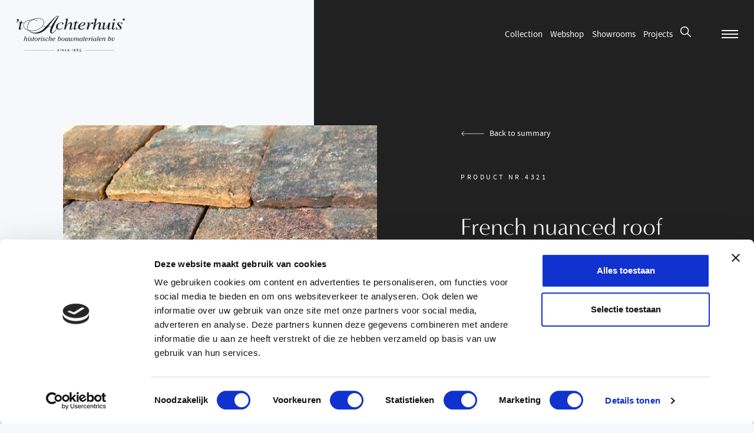

--- FILE ---
content_type: text/html; charset=UTF-8
request_url: https://achterhuis.com/products/french-nuanced-roof-tiles-4321/
body_size: 18170
content:

<!DOCTYPE html>
<html lang="en">
<head>
    <script>
    (function(w,d,s,l,i){w[l]=w[l]||[];w[l].push({'gtm.start':
    new Date().getTime(),event:'gtm.js'});var f=d.getElementsByTagName(s)[0],
    j=d.createElement(s),dl=l!='dataLayer'?'&l='+l:'';j.async=true;j.src=
    'https://www.googletagmanager.com/gtm.js?id='+i+dl;f.parentNode.insertBefore(j,f);
    })(window,document,'script','dataLayer','GTM-K9FH622');
    </script>

    <meta charset="UTF-8" />
    <meta http-equiv="X-UA-Compatible" content="IE=edge" />
    <meta name="viewport" content="width=device-width, initial-scale=1.0" />

    <!-- Favicon -->
    <link rel="apple-touch-icon" sizes="180x180" href="https://achterhuis.com/wp-content/themes/achterhuis/src/assets/favicon/apple-touch-icon.png" />
    <link rel="icon" type="image/png" sizes="32x32" href="https://achterhuis.com/wp-content/themes/achterhuis/src/assets/favicon/favicon-32x32.png" />
    <link rel="icon" type="image/png" sizes="16x16" href="https://achterhuis.com/wp-content/themes/achterhuis/src/assets/favicon/favicon-16x16.png" />
    <link rel="manifest" name="manifest" href="https://achterhuis.com/wp-content/themes/achterhuis/src/assets/favicon/site.webmanifest" />
    <meta name="msapplication-TileColor" content="#da532c" />
    <meta name="theme-color" content="#ffffff" />

    <!-- META -->
    <title>French nuanced roof tiles | 't Achterhuis Historic Building Materials BV</title>
    <meta name="description" content="Always diverse unique pieces at 't Achterhuis Historic Building Materials in Udenhout."/>

    <link rel="alternate" hreflang="nl-nl" href="https://achterhuis.nl/products/franse-genuanceerde-tegelpannen-4321/" />
    <link rel="alternate" hreflang="de-de" href="https://achterhuis.de/products/franzoesisch-nuancierte-dachziegel-4321/" />
    <link rel="alternate" hreflang="en" href="https://achterhuis.com/products/french-nuanced-roof-tiles-4321/" />

    <!-- Social -->
    <meta property="og:type" content="website" />
    <meta property="og:title" content="French nuanced roof tiles | 't Achterhuis Historic Building Materials BV" />
    <meta property="og:site_name" content="Achterhuis"/>
    <meta property="og:url" content="https://achterhuis.com/products/french-nuanced-roof-tiles-4321/" />
    <meta property="og:image" content="https://achterhuis.com/wp-content/themes/achterhuis/src/assets/img/share-image-achterhuis.jpg" />
    <meta property="og:image:width" content="" />
    <meta property="og:image:height" content="" />
    <meta property="og:description" content="Always diverse unique pieces at 't Achterhuis Historic Building Materials in Udenhout." />

    <meta name="twitter:card" content="summary_large_image" />
    <meta name="twitter:site" content="Achterhuis" />
    <meta name="twitter:creator" content="Gewest13" />
    <meta name="twitter:title" content="French nuanced roof tiles | 't Achterhuis Historic Building Materials BV" />
    <meta name="twitter:description" content="Always diverse unique pieces at 't Achterhuis Historic Building Materials in Udenhout." />
    <meta name="twitter:image" content="" />
    <meta name="theme-color" content="#ffffff" />

    <meta name="format-detection" content="telephone=no"/>

    <link rel="stylesheet preload prefetch preconnect" as="style" href="https://use.typekit.net/cxm6oxd.css" type="text/css" crossorigin="anonymous" />
    <link rel="preload prefetch" as="font" href="https://achterhuis.com/wp-content/themes/achterhuis/build/fonts/sourcesanspro-semibold-webfont.woff2" type="font/woff2" crossorigin="anonymous" />
    <link rel="preload prefetch" as="font" href="https://achterhuis.com/wp-content/themes/achterhuis/build/fonts/sourcesanspro-regular-webfont.woff2" type="font/woff2" crossorigin="anonymous" />

    <link rel="stylesheet" href="https://achterhuis.com/wp-content/themes/achterhuis/build/css/index.css" />
  
</head>
<body>
<!-- Google Tag Manager (noscript) -->
<noscript>
  <iframe src="https://www.googletagmanager.com/ns.html?id=GTM-K9FH622"
  height="0" width="0" style="display:none;visibility:hidden"></iframe>
</noscript>
<!-- End Google Tag Manager (noscript) -->

<div class="app js-app">
  <div class="scroll js-scroll">
    
<nav class="navbar js-navbar">
  <div class="container container__navbar">
    <a href="https://achterhuis.com" class="logo js-logo" title="logo">
  <svg xmlns="http://www.w3.org/2000/svg" viewBox="0 0 741.6 247.1">
    <path d="M57.1 234.8h202.2v1.5H57.1zm410.7 0h201v1.5h-201zm-179.7 8.1c-2 0-3.9-.6-4.7-1v-2.5c1.3.7 3.1 1.3 4.8 1.3 1.4 0 2.3-.5 2.3-1.3 0-.6-.6-1-1.4-1.3-3.5-1.1-4.4-1.4-5.1-2.1-.5-.5-.9-1.2-.9-2.1 0-1.9 1.5-3.7 4.8-3.7 1.5 0 2.8.4 4 .8v2.5c-1.3-.7-2.8-1.1-4-1.1-1.7 0-2.3.6-2.3 1.2s.5.9 1.9 1.3c3.1.9 3.8 1.3 4.4 1.7.7.5 1.1 1.4 1.1 2.3.1 2.1-1.5 4-4.9 4m14.6-14.1l-2-2 2-2 2 2-2 2zm-1.3 1.6h2.5v12.1h-2.5v-12.1zm20.7 12.2V236c0-2.3-1.2-3.5-3.1-3.5-1.4 0-2.6.7-3.4 1.3v8.7h-2.5v-12.1h2.3v1.1c.9-.6 2.1-1.3 4-1.3 1.8 0 5.3.9 5.3 6v6.4h-2.6zm17.4.2c-3.3 0-6.5-2.2-6.5-6.4 0-3.4 2.7-6.4 6.5-6.4 1.3 0 2.9.4 4 1v2.7c-1.2-.8-2.5-1.4-4-1.4-2.4 0-3.9 1.9-3.9 4 0 2.9 2.2 4 4 4 1.7 0 3.2-.8 3.9-1.4v2.7c-.9.8-2.5 1.2-4 1.2m14.6-5.6c.1 2.3 1.9 3.4 3.9 3.4s3.8-.8 4.9-1.8v2.5c-1.5 1-3.3 1.6-5.3 1.6-3.8 0-6.2-2.5-6.2-6.5 0-3.1 1.9-6.3 5.9-6.3 2.9 0 5.8 2 5.8 6.9v.2h-9zm3.2-4.9c-2.1 0-2.9 1.4-3.2 2.8h6.3c-.1-1.5-1.3-2.8-3.1-2.8m24.2 10.3v-12.4l2.7-1.9v14.3zm17.6 4.2h-3.6c2.6-2.4 5.1-5.3 6.1-7.9-.9.5-2 .9-3.2.9-3.1 0-5.3-2.5-5.3-5.6 0-2.5 2-5.7 6-5.7 3.2 0 5.8 2.6 5.8 7 .1 3.7-1.9 7.7-5.8 11.3M399 231c-2 0-3.2 1.7-3.2 3.2 0 2 1.4 3.2 3.2 3.2 1.3 0 2.5-.7 3.1-1.2 0-.3.1-.8.1-1.1.1-2.4-1.3-4.1-3.2-4.1m20.4 11.9c-3.2 0-5.8-2.6-5.8-7 0-3.7 2.1-7.8 6-11.4h3.6c-2.6 2.4-5.3 5.4-6.2 8 .9-.5 2-.9 3.2-.9 3.1 0 5.3 2.5 5.3 5.6 0 2.6-2 5.7-6.1 5.7m.1-8.9c-1.3 0-2.5.7-3.1 1.2-.1.3-.1.8-.1 1.1 0 2.4 1.4 4.1 3.3 4.1 2 0 3.2-1.7 3.2-3.2-.1-2-1.4-3.2-3.3-3.2m22.9-2.8h-5.1l-.3 4.6c.3-.1.9-.1 1.3-.1 2.9 0 5.5 2.1 5.5 5.5 0 3.6-3 6-6 6-2.5 0-4.3-1.5-5.4-2.7l1.8-2.1c.5 1 1.8 2.4 3.7 2.4 1.4 0 3.2-1.1 3.2-3.5 0-1.4-1.2-3.3-3.9-3.3-1.2 0-2.4.2-3 .5l.8-9.5h8.9l-1.5 2.2zM317.2 81.7l2.5 1.2s-8.1 7.4-12.2 9.2c-6.4 2.7-10.4 2.9-13.3 2.8-16.3-.7-23.5-10-21.1-22.8 3.5-18.2 21-27.8 38.9-27 2.8.1 5.6 1 8.6 2.7 6 3.5 3.1 10.5.3 10.9-1.8.3-5.1.4-6.7-1.3-1.6-1.7-1-5.3 0-6.9 1.4-2.1-1.4-2.9-2.7-3.2-1.2-.3-5.7-.5-10.8 1.4-8.5 3.3-12.4 9.6-15.5 20.3-3.1 9.8.9 15 3 17.7 5.9 8.1 19.5 2.1 22.9-.4 3.4-2.3 6.1-4.6 6.1-4.6m26.7-14c15.9-21.8 24.2-23.3 30.2-23.3 3.3 0 8.6 2.9 9.1 8.5.2 1.9-.5 6.6-7.2 29-.7 3.1-3.1 9.1 3.3 7 2.2-.7 8.6-7.5 8.6-7.5l2.4.9s-7.1 10.3-15.9 12.3c-4.9 1.1-11.4-1-9.1-9.6l6.4-28.4c1.2-3.9.5-5.9-2.9-5.9-9.8 0-23.8 16.7-27 28.4l-3.5 14.4h-10.5l14.5-64.7c1.4-5.3-1.2-6.1-9.3-6.1l-.2-1.2 21.8-3.6.3 1.6-11 48.2zm195.8 0c15.9-21.8 24.2-23.3 30.2-23.3 3.3 0 8.6 2.9 9.1 8.5.2 1.9-.6 6.6-7.2 29-.7 3.1-3.1 9.1 3.3 7 2.2-.7 8.8-8.1 8.8-8.1l2.2 1.5s-7.1 10.3-15.9 12.3c-4.9 1.1-11.4-1-9.1-9.6l6.4-28.4c1.2-3.9.4-5.9-2.9-5.9-9.8 0-23.8 16.7-27 28.4l-3.5 14.4h-10.5l14.5-64.7c1.4-5.3-1.2-6.1-9.3-6.1l-.2-1.2 21.8-3.6.3 1.6-11 48.2zm-115.8-18h-12.1l-7.5 32.2c-.7 3-1.7 8.2 2.6 7 4-1.1 9-8.3 9-8.3l2.4.6s-7.7 12.3-16.7 13.3c-5 .5-10.5-.3-8.1-8.9l7.9-35.9h-9.9c-.3-1.1.4-2.2 2.4-2.9 6.5-2.1 8.4-2.4 18.4-12.3 1.7-1.6 3.9-2.2 3.1.5l-2.6 10.9H424v3.8zm-373.8 0H38l-7.5 32.2c-.7 3-1.7 8.2 2.6 7 4-1.1 9-8.3 9-8.3l2.4.6s-7.7 12.3-16.7 13.3c-5 .5-10.5-.3-8.1-8.9l7.9-35.9h-9.9c-.3-1.1.4-2.2 2.4-2.9 6.5-2.1 8.4-2.4 18.4-12.3 1.7-1.6 3.9-2.2 3.1.5L39 45.9h11.2v3.8zm418.2 31.5l1.7 1.7s-9.2 9.7-19.9 11.4c-3.2.5-8.9 1.4-16.9-1.5-5.8-2.1-11.6-8.8-10.7-17.3 1.9-16.8 22.2-30.9 37.5-30.9 8.8 0 14.2 4.2 12.7 10.3-1.5 6.2-8.5 11.1-15.3 13.6-8.2 3.1-14.2 3.9-21.7 4.4-1.5 4.6-.3 12.2 3.9 14.5 4.9 2.6 10.8 2.7 14.2 1.8 3.3-.9 7.7-3.1 9.2-4 1.4-.9 5.3-4 5.3-4m-18.9-14c9.6-4.2 14.4-10.8 14.1-15.3-.3-4.8-4.3-5-8.6-3.7-2.9.9-6.7 3-9.3 5.8-2.7 2.7-4.6 5.6-6 8.2-1.9 3.6-3.3 6.4-3.5 8.2 5.1-.2 9.7-1.6 13.3-3.2"/>
    <path d="M481.1 93.3c2.6-12.5 7.6-27.8 9.1-38.2.8-5.8-2.4-6.8-9.6-5.7v-2l21-2.8c.4 1.7-4.2 23-4.2 23 5.6-11.2 12-18.2 17.3-21.1 3.5-2 8.2-2 10.3-.7 3.5 2.1 3.8 7.6.5 9.5-3.8 2.2-7.5.2-8.8-2-1.7-2.9-3.9-.9-5.6.6-12.7 12-13.7 22.1-19.2 39.5h-10.8zm161.7-47.2L634 83.9c-.9 4-.7 5.2 1.8 5.2 3.7 0 9.9-8.6 9.9-8.6l2.2.7s-8.3 14.3-18.6 13.7c-2-.1-8.1-1.6-5.9-10.2l3.3-16.2c-14.7 23.5-23 26.3-30.3 26.3-4.2 0-9.6-2.7-7.5-10.8l6.2-28.7c1.5-5.7-1.4-6.4-8-5.4l-.7-2.3 20.8-2.4c.4 1.7 0 3.5-.4 5.2l-7.4 32.3c-1.1 4.8.6 6.3 3.1 6.3 1.5 0 3.4-.5 7.5-4 13.5-12.1 18.1-26.9 22.2-38.8h10.6zm20.9 35.4c-.9 3-3 9.4 2.4 7.9 4-1.1 9.4-8.8 9.4-8.8l2.2 1.5s-7.7 12.3-17.3 12.7c-7.2.3-9.2-4.6-7.2-13.2l5.7-26.3c1.5-5.7-1.5-6.6-8-5.4l-.2-2 21.7-3.3c.4 1.7-.9 3.8-1.3 5.5l-7.4 31.4zm59.1-21.7h-2.4c-1.4-4.4-1.7-10.3-11.8-12.3-10.1-2-12 5.7-6.3 11.4 5.9 5.8 13.2 12.8 15.3 16.6 2.9 5.3 3.2 13.3-7.4 17.5-6 2.4-14.5 2.2-20.6.2-1.9-.6-5.3-1.8-6.4 1.7l-2.3-.2.9-17.7 2.1.1c1.7 7.4 4.7 11.6 9.1 13.7 10.6 5 14.7-1.3 15-2.4 1.2-3.9.2-7.5-4.2-12.2l-9.9-10.6c-4.4-4.6-9.9-16.3 5.3-20.4 6.5-1.7 10.7 0 16.2 1.3 2 .4 5.6.4 6.3-1.8h2.4l-1.3 15.1zM61.2 144.3c.1-.4.2-.7.2-1.1 0-1.2-1.6-.9-1.6-1.6 0-.1.2-.7.3-1.1l6.5-.1-3.4 12.6c2.5-1.7 5.5-2.9 8.5-2.9 2.6 0 4.4 1.4 4.4 4.1 0 1-.2 1.7-.4 2.6l-3.2 11.5c-.1.4-.4 1.3-.4 1.7 0 .5.4.9.8.9.7 0 1.6-.9 2.1-1.4.1.3.6.9.6 1.2 0 .5-2.6 2.4-4.8 2.4-1.8 0-3.2-.8-3.2-2.7 0-.6.5-2.2.6-2.8l3-10.9c.2-.7.4-1.4.4-2.2 0-1.4-.9-2.3-2.3-2.3-1.7 0-4.5 1.2-5.8 2.3-1 .8-1.3 2-1.6 3.2L58 172.6h-4.4l7.6-28.3zm23.7 11c.1-.4.2-.6.2-1.1 0-1.2-2-.8-2-1.5 0-.3.2-.9.3-1.1l3.2-.5c2.1-.3 3.6-.9 3.8-.9.1 0 .2.1.2.2 0 .3-.2 1.2-.3 1.5l-4.4 16.7c-.1.4-.2.8-.2 1.2 0 .6.3 1.2 1 1.2s1.4-.5 2-.9c.2.4.6.8.6 1.1 0 .6-2.4 2-4.7 2-1.6 0-3.3-1.1-3.3-3 0-.9.2-1.7.5-2.6l3.1-12.3zm5.2-9.7c-1.3 0-2.4-1.1-2.4-2.4 0-1.3 1.1-2.4 2.4-2.4 1.3 0 2.4 1.1 2.4 2.4-.1 1.3-1.1 2.4-2.4 2.4m9.5 27.6c-2.4 0-7.4-1.3-7.4-4.4 0-1.4 1.2-2.3 2.5-2.3 1.2 0 2.4.8 2.4 2.1 0 .7-.5 1.2-.5 1.7 0 1.1 1.9 1.4 2.7 1.4 2.2 0 5-1.4 5-4 0-4.3-8.4-5.4-8.4-11 0-4.5 4.3-6.5 8.3-6.5 2.2 0 5.8.9 5.8 3.7 0 1.2-1.2 2.1-2.3 2.1-1.1 0-2.2-.9-2.2-2.1 0-.7.5-1.1.5-1.5 0-.7-1.4-.7-1.9-.7-2 0-4.2 1.3-4.2 3.5 0 4.1 8.4 5.3 8.4 11.2 0 4.5-4.8 6.8-8.7 6.8m26.9-22.5l-.6 2.1h-4.3l-4 15c-.1.4-.4 1.4-.4 1.8 0 .9.8 1.4 1.6 1.4.7 0 1.4-.3 2-.6.1.2.5.9.5 1.2 0 1-3.4 1.8-4.5 1.8-1.9 0-3.9-.9-3.9-3.1 0-.8.3-2 .6-2.8l3.9-14.5h-2.5l.3-1.2c.5-1.8 2.4.8 3.6-4 .6-2.5.4-2.1 3.2-2.6l1.3-.2c.2 0 .5-.1.5.3l-1.5 5.6h4.2zm-.7 12.6c0-6.8 6.2-13.1 13-13.1 7.6 0 9.6 5.9 9.6 9.7 0 7-6.2 13.4-13.2 13.4-5.4-.1-9.4-4.8-9.4-10m13.5-11.6c-6.1 0-9 8.6-9 13.6 0 3.1 1.6 6.4 5.1 6.4 5.8 0 8.6-9.7 8.6-14.3 0-3-1.5-5.7-4.7-5.7m16.4 20.9h-4.4l3-11.1c.5-1.7 1-3.8 1-5.5 0-.8 0-2.2-1.1-2.2-.3 0-.7.1-1 .1-.6 0-.6-.9-.7-1.5 4.8-1.3 5.3-2.2 5.8-2.2.8 0 .9 3.7.9 4.2 0 1.1-.2 2.6-.4 3.7l.1.1c1-2.8 4.1-8 7.6-8 1.4 0 2.7 1.1 2.7 2.5s-1.2 2.5-2.7 2.5c-1.8 0-1.8-1.6-2.4-1.6-.9 0-4.4 4.7-6.8 13.3l-1.6 5.7zm17.3-17.3c.1-.4.2-.6.2-1.1 0-1.2-2-.8-2-1.5 0-.3.2-.9.3-1.1l3.2-.5c2.1-.3 3.6-.9 3.8-.9.1 0 .2.1.2.2 0 .3-.2 1.2-.3 1.5l-4.4 16.7c-.1.4-.2.8-.2 1.2 0 .6.3 1.2 1 1.2s1.4-.5 2-.9c.2.4.6.8.6 1.1 0 .6-2.4 2-4.7 2-1.7 0-3.4-1.1-3.4-3 0-.9.2-1.7.5-2.6l3.2-12.3zm5.1-9.7c-1.3 0-2.4-1.1-2.4-2.4 0-1.3 1.1-2.4 2.4-2.4 1.3 0 2.4 1.1 2.4 2.4 0 1.3-1 2.4-2.4 2.4m9.5 27.6c-2.4 0-7.4-1.3-7.4-4.4 0-1.4 1.2-2.3 2.5-2.3 1.2 0 2.4.8 2.4 2.1 0 .7-.5 1.2-.5 1.7 0 1.1 1.9 1.4 2.7 1.4 2.2 0 5-1.4 5-4 0-4.3-8.4-5.4-8.4-11 0-4.5 4.3-6.5 8.3-6.5 2.2 0 5.8.9 5.8 3.7 0 1.2-1.1 2.1-2.3 2.1-1.1 0-2.2-.9-2.2-2.1 0-.7.5-1.1.5-1.5 0-.7-1.4-.7-1.9-.7-2 0-4.2 1.3-4.2 3.5 0 4.1 8.4 5.3 8.4 11.2.1 4.5-4.8 6.8-8.7 6.8m30.4-3.6c-2.2 2.2-5.2 3.6-8.3 3.6-5.3 0-8.8-3.5-8.8-8.8 0-7.3 7.1-14.2 14.4-14.2 2.1 0 5 .6 5 3.3 0 1.3-1.1 2.3-2.4 2.3-1.2 0-2.3-.9-2.3-2.1 0-.4.1-.7.1-1.1 0-.6-.6-.7-.9-.7-6.1 0-9.2 8.1-9.2 12.4 0 3.8 1.5 6.8 5.1 6.8 2.5 0 4.4-1.3 6.2-2.8l1.1 1.3zm11.1-25.3c.1-.4.2-.7.2-1.1 0-1.2-1.6-.9-1.6-1.6 0-.1.2-.7.3-1.1l6.5-.1-3.4 12.7c2.5-1.7 5.5-2.9 8.5-2.9 2.6 0 4.4 1.4 4.4 4.1 0 1-.2 1.7-.4 2.6l-3.2 11.5c-.1.4-.4 1.3-.4 1.7 0 .5.4.9.8.9.7 0 1.6-.9 2.1-1.4.1.3.6.9.6 1.2 0 .5-2.6 2.4-4.8 2.4-1.8 0-3.2-.8-3.2-2.7 0-.6.5-2.2.6-2.8l3-10.9c.2-.7.4-1.4.4-2.2 0-1.4-.9-2.3-2.3-2.3-1.7 0-4.4 1.2-5.8 2.3-1 .8-1.3 2-1.6 3.2l-3.9 14.8h-4.4l7.6-28.3zm37.7 24.6c-2.7 2.4-6 4.3-9.8 4.3-5.1 0-9.4-3.5-9.4-8.8 0-7.4 6.9-14.3 14.3-14.3 3 0 6.4 1.2 6.4 4.7 0 6.1-8.4 7.9-10.8 7.9h-5.1c-.1.6-.1 1.3-.1 1.9 0 3.7 2 6.4 5.9 6.4 2.8 0 5.3-1.7 7.2-3.4l1.4 1.3zm-10.9-7.8c.4 0 8.5-1.1 8.5-6.6 0-1.7-1.1-2.9-2.8-2.9-4.4 0-8.2 5.5-8.8 9.5h3.1zm37.7-9.1c2-1.1 4.2-1.9 6.5-1.9 4.7 0 7.1 3 7.1 7.6 0 7.7-6.3 15.4-14.4 15.4-3.1 0-7.8-1.3-7.8-5.2 0-.9.2-1.7.5-2.5l5.6-21.2c.1-.4.2-.6.2-1 0-1.2-1.6-.9-1.6-1.6 0-.3.2-.9.3-1.1l6.7-.1-3.1 11.6zm-4 14.6c-.1.6-.4 1.6-.4 2.2 0 1.9 1.7 2.6 3.4 2.6 6.1 0 9.9-8.8 9.9-13.9 0-2.5-1.2-5.1-4-5.1-1.4 0-3 .6-4.2 1.2-1.2.7-1.4 1-1.7 2.3l-3 10.7zm19.8-3.3c0-6.8 6.2-13.1 13-13.1 7.6 0 9.6 5.9 9.6 9.7 0 7-6.2 13.4-13.2 13.4-5.5-.1-9.4-4.8-9.4-10m13.4-11.6c-6.1 0-9 8.6-9 13.6 0 3.1 1.6 6.4 5.1 6.4 5.8 0 8.6-9.7 8.6-14.3 0-3-1.4-5.7-4.7-5.7m29.1 3.5c.1-.4.2-.6.2-1.1 0-1.2-1.8-.8-1.8-1.5 0-.3.2-.9.3-1.1l3-.5c2.1-.3 3.6-.9 3.8-.9.1 0 .2.1.2.2 0 .3-.2 1.1-.3 1.5l-4.4 16.3c-.1.6-.4 1.3-.4 1.8 0 .7.3.9 1 .9.6 0 1.3-.4 1.8-.7.1.2.6.8.6 1 0 .5-2.1 2-4.5 2-1.6 0-3-1.1-3-3-2.1 1.7-4.6 3-7.3 3-2.6 0-5.5-1.3-5.5-4.3 0-1.3.4-2.6.7-3.9l2.7-9.8c.1-.4.2-.6.2-1.1 0-1.2-1.8-.8-1.8-1.5 0-.3.2-.9.3-1.1l3-.5c2.1-.3 3.6-.9 3.8-.9.1 0 .2.1.2.2 0 .3-.2 1.1-.3 1.5l-3.6 13.5c-.2.8-.6 2.1-.6 2.9 0 1.7 1.5 2.5 3.1 2.5 1.3 0 2.8-.6 3.8-1.3 1.2-.8 1.6-1.1 1.9-2.4l2.9-11.7zm25.4 10.7c-.2.8-.4 1.4-.4 2.2 0 1.7 1.1 2.8 2.8 2.8 6.4 0 9.3-10.6 9.3-15.4 0-2.8-3-.3-3-3.8 0-1.3 1-2.2 2.3-2.2 2.4 0 2.9 2.9 2.9 4.7 0 7.2-3.9 19-12.4 19-2.7 0-4.9-1.5-5.8-4-1.8 2.3-4.6 4-7.7 4-2.4 0-5-1.7-5-4.3 0-1 .3-1.8.5-2.8l3-10.9c.1-.4.2-.6.2-1.1 0-1.2-1.7-.8-1.7-1.5 0-.3.2-.9.3-1.1l3-.5c2.1-.3 3.6-.9 3.8-.9.1 0 .2.1.2.2 0 .3-.2 1.1-.3 1.5l-3.9 14.4c-.2.7-.5 1.8-.5 2.6 0 1.3 1 2.1 2.2 2.1 1.3 0 2.7-1.1 3.7-1.9 1.7-1.4 2-2.3 2.6-4.3l3.8-14h4.4l-4.3 15.2zm20.6-10.7c.1-.4.2-.6.2-1.1 0-1.2-1.7-.8-1.7-1.5 0-.3.2-.9.3-1.1l2.7-.5c2.1-.3 3.6-.9 3.8-.9.1 0 .2.1.2.2 0 .3-.2 1.1-.3 1.5l-.4 1.4c2.2-1.9 5.2-3.1 8.1-3.1 2.2 0 4.4 1 4.4 3.4 2.2-2.2 5-3.4 8.1-3.4 2.5 0 5 1 5 3.9 0 1-.4 2.6-.6 3.6l-2.8 10.5c-.1.4-.4 1.2-.4 1.7 0 .6.4 1.1.9 1.1.7 0 1.4-.7 1.9-1.1.1.2.7.8.7 1.1 0 1.4-3.3 2.3-4.4 2.3-1.9 0-3.4-1.1-3.4-3.1 0-1 .2-2 .5-3l2.6-9.5c.2-.9.7-2.5.7-3.4 0-1.4-1.1-2.1-2.5-2.1-1.8 0-4.2 1.3-5.5 2.6-.8.8-1.1 2-1.3 3.1l-3.9 14.7h-4.4l3.9-14.4c.2-.8.7-2.7.7-3.5 0-1.4-.6-2.6-2.1-2.6-2 0-4.5 1.4-5.9 2.9-.8.9-1.1 2.3-1.5 3.5l-3.8 14h-4.4l4.6-17.2zm56.4-4.5c.2-.1.4-.3.6-.3.2 0 .3.1 0 1.1l-4.3 16c-.2.7-.5 1.5-.5 2.2 0 .5.3 1 .9 1 .8 0 1.6-.4 2.2-.9.4.6.7 1.1.7 1.1 0 1-3 2.3-4.8 2.3-1.8 0-2.9-1-3.1-2.8-2 1.8-4.4 2.8-7 2.8-4.6 0-7.1-3.4-7.1-7.8 0-7.5 7.3-15.2 14.8-15.2 2.2 0 3.4.7 5.1 2l2.5-1.5zm-4.7 4.2c.1-.4.2-.8.2-1.1 0-1.6-1.8-2.1-3-2.1-6.2 0-10.2 9.1-10.2 14.5 0 2.5 1.3 4.8 4 4.8 1.7 0 3.1-.7 4.3-1.7.9-.7 1.1-1.1 1.5-2.2l3.2-12.2zm22-4.2l-.6 2.1h-4.3l-4 15c-.1.4-.4 1.4-.4 1.8 0 .9.8 1.4 1.6 1.4.7 0 1.4-.3 2-.6.1.2.5.9.5 1.2 0 1-3.4 1.8-4.5 1.8-1.9 0-3.9-.9-3.9-3.1 0-.8.3-2 .6-2.8l3.9-14.5H460l.3-1.2c.5-1.8 2.4.8 3.6-4 .6-2.5.4-2.1 3.2-2.6l1.3-.2c.2 0 .6-.1.5.3l-1.5 5.6h4.2zm18.2 18.2c-2.7 2.4-6 4.3-9.8 4.3-5.1 0-9.4-3.5-9.4-8.8 0-7.4 6.9-14.3 14.3-14.3 3 0 6.4 1.2 6.4 4.7 0 6.1-8.4 7.9-10.8 7.9h-5.1c-.1.6-.1 1.3-.1 1.9 0 3.7 2 6.4 5.9 6.4 2.8 0 5.3-1.7 7.3-3.4l1.3 1.3zm-10.9-7.8c.4 0 8.5-1.1 8.5-6.6 0-1.7-1.1-2.9-2.8-2.9-4.5 0-8.2 5.5-8.8 9.5h3.1zm20 11.5h-4.4l3-11.1c.5-1.7 1-3.8 1-5.5 0-.8 0-2.2-1.1-2.2-.3 0-.7.1-1 .1-.6 0-.6-.9-.7-1.5 4.8-1.3 5.3-2.2 5.8-2.2.8 0 .9 3.7.9 4.2 0 1.1-.2 2.6-.4 3.7l.1.1c1-2.8 4.1-8 7.6-8 1.4 0 2.7 1.1 2.7 2.5s-1.2 2.5-2.7 2.5c-1.8 0-1.8-1.6-2.4-1.6-.9 0-4.4 4.7-6.8 13.3l-1.6 5.7zm17.3-17.3c.1-.4.2-.6.2-1.1 0-1.2-2-.8-2-1.5 0-.3.2-.9.3-1.1l3.2-.5c2.1-.3 3.6-.9 3.8-.9.1 0 .2.1.2.2 0 .3-.2 1.2-.3 1.5l-4.4 16.7c-.1.4-.2.8-.2 1.2 0 .6.3 1.2 1 1.2s1.4-.5 2-.9c.2.4.6.8.6 1.1 0 .6-2.4 2-4.7 2-1.7 0-3.4-1.1-3.4-3 0-.9.2-1.7.5-2.6l3.2-12.3zm5.2-9.7c-1.3 0-2.4-1.1-2.4-2.4 0-1.3 1.1-2.4 2.4-2.4 1.3 0 2.4 1.1 2.4 2.4-.1 1.3-1.1 2.4-2.4 2.4m25.6 5.1c.2-.1.4-.3.6-.3.2 0 .3.1 0 1.1l-4.3 16c-.2.7-.5 1.5-.5 2.2 0 .5.3 1 .9 1 .8 0 1.7-.4 2.2-.9.4.6.7 1.1.7 1.1 0 1-3 2.3-4.8 2.3-1.8 0-2.9-1-3.1-2.8-2 1.8-4.4 2.8-7 2.8-4.6 0-7.1-3.4-7.1-7.8 0-7.5 7.3-15.2 14.8-15.2 2.2 0 3.4.7 5.1 2l2.5-1.5zm-4.7 4.2c.1-.4.2-.8.2-1.1 0-1.6-1.8-2.1-3-2.1-6.2 0-10.2 9.1-10.2 14.5 0 2.5 1.3 4.8 4 4.8 1.7 0 3.1-.7 4.3-1.7.9-.7 1.1-1.1 1.5-2.2l3.2-12.2zm13.4 12.4c-.1.6-.4 1.4-.4 2 0 .9.3 1.6 1.2 1.6.8 0 1.4-.6 2.1-1 .1.3.6.9.6 1.1 0 .7-2.2 2.2-4.5 2.2-2 0-3.5-1.4-3.5-3.4 0-1.1.3-2.3.5-3.4l5.9-22.1c.1-.4.2-.7.2-1.1 0-1.2-1.6-.9-1.6-1.6 0-.1.2-.7.3-1.1l6.3-.1-7.1 26.9zm26.8 1.6c-2.7 2.4-6 4.3-9.8 4.3-5.1 0-9.4-3.5-9.4-8.8 0-7.4 6.9-14.3 14.3-14.3 3 0 6.4 1.2 6.4 4.7 0 6.1-8.4 7.9-10.8 7.9h-5.1c-.1.6-.1 1.3-.1 1.9 0 3.7 2 6.4 5.9 6.4 2.8 0 5.3-1.7 7.3-3.4l1.3 1.3zm-10.9-7.8c.4 0 8.5-1.1 8.5-6.6 0-1.7-1.1-2.9-2.8-2.9-4.4 0-8.2 5.5-8.8 9.5h3.1zm34 7c-.1.4-.4 1.2-.4 1.7 0 .6.4 1.1.9 1.1.7 0 1.8-1 2.2-1.4.1.2.6.8.6 1.1 0 1.2-3.2 2.6-4.6 2.6-1.9 0-3.4-1.1-3.4-3.1 0-1 .2-2 .5-3l2.8-10.5c.2-.7.4-1.2.4-1.9 0-1.4-.8-2.3-2.3-2.3-2 0-4.5 1.4-6 2.7-1.1.9-1.3 2.4-1.7 3.7l-3.7 13.8h-4.3l4.6-17.3c.1-.4.2-.6.2-1 0-1.2-1.8-.9-1.8-1.6 0-.3.2-.9.3-1.2l3-.5c2.1-.3 3.6-.9 3.8-.9.1 0 .2.1.2.2 0 .3-.2 1.2-.3 1.5l-.4 1.4c2.4-1.9 5.1-3.1 8.2-3.1 2.4 0 4.7 1.5 4.7 4.1 0 1-.3 2.2-.6 3.2l-2.9 10.7zM635 152c2-1.1 4.2-1.9 6.5-1.9 4.7 0 7.1 3 7.1 7.6 0 7.7-6.3 15.4-14.4 15.4-3.1 0-7.8-1.3-7.8-5.2 0-.9.2-1.7.4-2.5l5.6-21.2c.1-.4.2-.6.2-1 0-1.2-1.6-.9-1.6-1.6 0-.3.2-.9.3-1.1l6.8-.1L635 152zm-4 14.6c-.1.6-.4 1.6-.4 2.2 0 1.9 1.7 2.6 3.4 2.6 6.2 0 9.9-8.8 9.9-13.9 0-2.5-1.2-5.1-4-5.1-1.4 0-3 .6-4.2 1.2-1.2.7-1.4 1-1.8 2.3l-2.9 10.7zm25.8-1.3c-.3 1-.6 2-.6 2.9 0 1.6 1.3 2.6 2.8 2.6 6.2 0 10.6-9.5 10.6-14.9 0-3.3-3.4-.5-3.4-4.2 0-1.2 1.1-2.3 2.3-2.3 2.7 0 3.3 2.9 3.3 5 0 7.5-4.5 18.7-14.1 18.7-2.2 0-5.8-1.4-5.8-4.7 0-1.1.1-1.8.4-2.8l2.8-10.4c.1-.4.2-.6.2-1.1 0-1.2-2.1-.8-2.1-1.5 0-.3.2-.9.3-1.1l3.5-.5c2.1-.3 3.6-.9 3.8-.9.1 0 .2.1.2.2 0 .3-.2 1.2-.3 1.5l-3.9 13.5zm19.3-138c0 3.4-3.1 6.1-6.9 6.1-3.8 0-6.8-2.7-6.8-6.1 0-3.4 3.1-6.1 6.8-6.1 3.9 0 6.9 2.7 6.9 6.1M0 44.7c3.5-1.3 6.3-2.9 8.5-4.9 1.7-1.5 2.5-3 2.5-4.4 0-.7-.1-1.4-.4-2-.2-.3-.8-.9-1.9-1.8-1.1-.9-1.7-1.5-1.9-1.9-.3-.6-.5-1.4-.5-2.2 0-1.6.7-3.1 2-4.2 1.4-1.2 3-1.8 4.8-1.8 1.9 0 3.6.6 5 1.9 1.5 1.3 2.2 2.9 2.2 4.8 0 3.4-1.6 6.8-4.8 10.3-3.2 3.5-7.9 6.2-14.1 8.1L0 44.7zm741.6-19.9c0 3.9-3.3 7-7.2 7"/>
    <path d="M734.4 31.9c-3.9 0-7.1-3.1-7.1-7s3.2-7 7.1-7c3.9 0 7.2 3.1 7.2 7m-1.5-.1c0-3-2.6-5.5-5.7-5.5"/>
    <path d="M734.4 19.3c-3.1 0-5.6 2.5-5.6 5.5s2.5 5.5 5.6 5.5c3.1 0 5.7-2.5 5.7-5.5"/>
    <path d="M738 28.5h-1.8l-2.1-3.3h-.6v3.3h-1.6v-7.8h2.4c2 0 2.8 1.2 2.8 2.1"/>
    <path d="M737.2 22.8c0 .9-.5 1.8-1.4 2.2l2.2 3.5m-3.6-6.5h-.9v1.8h1.2c.8 0 1.1-.4 1.1-.9 0-.4-.3-.9-1.4-.9"/>
    <path d="M289.1.8C280.2-4 260.5 13.1 251 23.4l-26.1 28.2-21.2 22.6s-17.2-.3-19.1 0c-1.9.3-1.1 1.2 0 1.4 1.1.2 16.9.5 16.9.5S186.1 93 178.2 98.3c-.7.4-25.3 18.4-50.1 17.7-24.8-.7-37.2-13.7-37.2-13.7s9.3 1.4 21.8 1.1c11.6-.2 26.4-2.1 39.3-8.6 8.8-4.5 17.2-10.4 24.3-17.2 4.9-4.7 8.6-9.7 11.5-15.3 5-9.7 5.3-23.2-.8-32.6-7-10.7-20.2-14.4-33.8-14.6-16.9-.4-33.2 4.8-42.6 10.5-7.8.6-27.5 2.1-41.4 10.2-7.1 4.1-11.8 9.3-14.7 15.1-3.2 6.2-4.5 14.1-3.3 21.5 1.5 10.6 11.1 18.2 20 23.1 6.3 3.4 12.7 5 15.4 5.9 1.8 1.9 4.4 4.8 8.9 8.1 4.3 3.1 10 6.3 17.8 8.6 15.9 4.7 27.3 5.8 50.8-.7 23.7-6.6 48.2-32.1 54.4-41l20.5-.2s-6.8 20.6-6.4 29.8c.3 7 1.6 15.6 12.1 15.2 4-.1 13.1-4 26.8-21.6 1.7-2.2 4.4-6.4 5-7.5.6-1.1-.5-2.9-1.5-1.7-1.1 1.1-4.3 5.8-7.1 9.2-11.1 13.5-19.5 17.7-21.9 16.9-2.3-.8-5.4-2.3-.7-16.9 4.7-14.6 13-32.5 23.3-53.7 10.2-21 26.8-41.7 20.5-45.1m-172.2 99.8c-10.4.6-22.6 0-28.9-1.6 0-.2-3.4-3.2-5.9-10.4-1.3-3.8-2.7-8.6-2.5-14.3.1-5.1 1.4-11 4.3-17.5 3-6.7 7.4-12.5 12.1-17.2 5.2-5.2 10.8-9.1 15.2-11.5 3.3-.2 6.7 0 13.1.6 6.4.6 14.1 2 21 4.1 2.1.6 3.6.6 1.9-.5-2-1.4-8.9-3.5-14.1-4.6-5.1-1.1-11.7-2-17-2.1 0 0 19.8-10.5 45-7.4 11.5 1.4 20.2 6.3 24.4 14.1 4.9 9 4.8 20.9-.8 30.6-9.7 16.9-31.5 30.1-44.9 34-6.1 1.7-13.6 3.2-22.9 3.7M285.5 5.8c-17.4 21.4-33.3 43.9-45.2 67.8H220l19-25.4L255.2 27c6.8-9.3 15.6-19.3 26.1-23.3 1.3-.3 3-1.2 4.2 0 .6.4.6 1.3 0 2.1M77.8 67.3c-1.7 9.1-.3 16.5 1.7 21.8 1.8 4.7 4.1 8 4.6 8.8 0 0-5.6-1.5-11.6-4.7C67 90.4 60 85.5 56.1 78.9 53 73.4 52.2 67 54.3 58.1c2.3-9.9 10.4-17.8 20.7-22.5 9.1-4.2 23-6.5 30.7-7.2-2.3 1.5-10.1 7.1-14.9 12.9-8.1 9.8-11.6 18.5-13 26"/>
  </svg>
</a>              <div class="navbar__nav">
          <ul class="navbar__list">
                          <li class="navbar__item">
                <a class="navbar__link js-navbar-item" href="https://achterhuis.com/collection/" >Collection</a>
              </li>
                          <li class="navbar__item">
                <a class="navbar__link js-navbar-item" href="https://achterhuis.com/webshop/" >Webshop</a>
              </li>
                          <li class="navbar__item">
                <a class="navbar__link js-navbar-item" href="https://achterhuis.com/showrooms/" >Showrooms</a>
              </li>
                          <li class="navbar__item">
                <a class="navbar__link js-navbar-item" href="https://achterhuis.com/projects/" >Projects</a>
              </li>
                            <li class="navbar__item navbar__search">
                <div class="search__button js-search-button" data-menu-type="search-menu"></div>
              </li>
          </ul>
        </div>
      
      <div class="navbar__button js-button js-fixed" data-menu-type="main-menu">
        <span class="js-line"></span>
        <span class="js-line"></span>
        <span class="js-line"></span>
      </div>
    </div>

    <div class="menu js-menu js-fixed">
      <div class="container container__menu js-container" data-background="default">

        <div class="menu__header">
          <ul class="menu__list">
            <li class="menu__item menu__search">
              <div class="search__button js-search-button-menu" data-menu-type="search-menu"></div>
            </li>
          </ul>

          <div class="navbar__button menu__button js-close">
            <span></span>
            <span></span>
          </div>
        </div>

        <div class="menu__content">
          <div class="menu__main-menu">
            <ul class="menu__main-menu-list js-list">
                              <li class="menu__main-menu-item">
                                      <a
                      class="menu__main-menu-link js-item "
                      href="https://achterhuis.com/home/"
                      data-transition="menu"
                                          >
                      Home                    </a>
                                  </li>
                              <li class="menu__main-menu-item">
                                      <button class="menu__main-menu-link js-item js-child  " data-transition="menu" >Collectie</button>
                                  </li>
                              <li class="menu__main-menu-item">
                                      <button class="menu__main-menu-link js-item js-child  js-webshop" data-transition="menu" >Webshop</button>
                                  </li>
                              <li class="menu__main-menu-item">
                                      <button class="menu__main-menu-link js-item js-child  " data-transition="menu" >Showrooms</button>
                                  </li>
                              <li class="menu__main-menu-item">
                                      <button class="menu__main-menu-link js-item js-child  " data-transition="menu" >Projects</button>
                                  </li>
                              <li class="menu__main-menu-item">
                                      <a
                      class="menu__main-menu-link js-item "
                      href="https://achterhuis.com/contact/"
                      data-transition="menu"
                                          >
                      Contact                    </a>
                                  </li>
                          </ul>
          </div>

                                                          <div class="menu__sub-menu js-submenu" data-parent="Collectie">
                <ul class="menu__sub-menu-list">
                  <li class="button menu__sub-menu-item js-buttonBack js-sub-item "><span class="button__arrow button__arrow--back js-buttonBack"></span>terug naar menu</li>
                  <li class="menu__sub-menu-item menu__sub-menu-item--parent js-sub-item">Collectie</li>
                                      <li class="menu__sub-menu-item js-sub-item ">
                      <a 
                      class="menu__sub-menu-link js-sub-link"
                      href="https://achterhuis.com/collection/" 
                      data-transition="menu"
                                            >Overview</a>

                                          </li>
                                      <li class="menu__sub-menu-item js-sub-item ">
                      <a 
                      class="menu__sub-menu-link js-sub-link"
                      href="https://achterhuis.com/collection/floor-wall-tiles/" 
                      data-transition="menu"
                                            >Floor- &#038; wall tiles</a>

                                          </li>
                                      <li class="menu__sub-menu-item js-sub-item ">
                      <a 
                      class="menu__sub-menu-link js-sub-link"
                      href="https://achterhuis.com/collection/wooden-floors/" 
                      data-transition="menu"
                                            >Wooden floors</a>

                                          </li>
                                      <li class="menu__sub-menu-item js-sub-item ">
                      <a 
                      class="menu__sub-menu-link js-sub-link"
                      href="https://achterhuis.com/collection/fireplaces/" 
                      data-transition="menu"
                                            >Fireplaces</a>

                                          </li>
                                      <li class="menu__sub-menu-item js-sub-item ">
                      <a 
                      class="menu__sub-menu-link js-sub-link"
                      href="https://achterhuis.com/collection/accessories-for-fireplaces/" 
                      data-transition="menu"
                                            >Accessories for fireplaces</a>

                                          </li>
                                      <li class="menu__sub-menu-item js-sub-item ">
                      <a 
                      class="menu__sub-menu-link js-sub-link"
                      href="https://achterhuis.com/collection/kitchen/" 
                      data-transition="menu"
                                            >Kitchen</a>

                                          </li>
                                      <li class="menu__sub-menu-item js-sub-item ">
                      <a 
                      class="menu__sub-menu-link js-sub-link"
                      href="https://achterhuis.com/collection/bathroom/" 
                      data-transition="menu"
                                            >Bathroom</a>

                                          </li>
                                      <li class="menu__sub-menu-item js-sub-item ">
                      <a 
                      class="menu__sub-menu-link js-sub-link"
                      href="https://achterhuis.com/collection/interior/" 
                      data-transition="menu"
                                            >Interior</a>

                                          </li>
                                      <li class="menu__sub-menu-item js-sub-item ">
                      <a 
                      class="menu__sub-menu-link js-sub-link"
                      href="https://achterhuis.com/collection/radiators-stoves/" 
                      data-transition="menu"
                                            >Radiators &#038; Stoves</a>

                                          </li>
                                      <li class="menu__sub-menu-item js-sub-item ">
                      <a 
                      class="menu__sub-menu-link js-sub-link"
                      href="https://achterhuis.com/collection/old-bricks/" 
                      data-transition="menu"
                                            >Old bricks</a>

                                          </li>
                                      <li class="menu__sub-menu-item js-sub-item ">
                      <a 
                      class="menu__sub-menu-link js-sub-link"
                      href="https://achterhuis.com/collection/old-building-materials/" 
                      data-transition="menu"
                                            >Old building materials</a>

                                          </li>
                                      <li class="menu__sub-menu-item js-sub-item ">
                      <a 
                      class="menu__sub-menu-link js-sub-link"
                      href="https://achterhuis.com/collection/ironworks-gates/" 
                      data-transition="menu"
                                            >Ironworks &#038; gates</a>

                                          </li>
                                      <li class="menu__sub-menu-item js-sub-item ">
                      <a 
                      class="menu__sub-menu-link js-sub-link"
                      href="https://achterhuis.com/collection/park-gardens/" 
                      data-transition="menu"
                                            >Park &#038; Gardens</a>

                                          </li>
                                      <li class="menu__sub-menu-item js-sub-item ">
                      <a 
                      class="menu__sub-menu-link js-sub-link"
                      href="https://achterhuis.com/collection/maintenance-products/maintenance-products/" 
                      data-transition="menu"
                                            >Maintenance products</a>

                                          </li>
                                      <li class="menu__sub-menu-item js-sub-item ">
                      <a 
                      class="menu__sub-menu-link js-sub-link"
                      href="https://achterhuis.com/about-us/product-information/" 
                      data-transition="menu"
                                            >Product information</a>

                                          </li>
                                  </ul>
              </div>
                                                <div class="menu__sub-menu js-submenu" data-parent="Webshop">
                <ul class="menu__sub-menu-list">
                  <li class="button menu__sub-menu-item js-buttonBack js-sub-item "><span class="button__arrow button__arrow--back js-buttonBack"></span>terug naar menu</li>
                  <li class="menu__sub-menu-item menu__sub-menu-item--parent js-sub-item">Webshop</li>
                                      <li class="menu__sub-menu-item js-sub-item ">
                      <a 
                      class="menu__sub-menu-link js-sub-link"
                      href="https://achterhuis.com/webshop/" 
                      data-transition="menu"
                                            >Overview</a>

                                          </li>
                                      <li class="menu__sub-menu-item js-sub-item has-sub-sub-children">
                      <a 
                      class="menu__sub-menu-link js-sub-link"
                      href="https://achterhuis.com/webshop/floor-wall-tiles/" 
                      data-transition="menu"
                                            >Floor- &#038; wall tiles</a>

                                              <div class="menu__sub-sub-menu js-sub-sub-menu" data-parent="Floor- &#038; wall tiles">
                        <ul class="menu__sub-sub-menu-list">
                                                          <li class="menu__sub-sub-menu-item js-sub-sub-item">
                                <a 
                                class="menu__sub-sub-menu-link js-sub-sub-link" 
                                href="https://achterhuis.com/webshop/floor-wall-tiles/antique-terracotta/" 
                                data-transition="menu"
                                                                >Antique terracotta</a>
                              </li>
                                                          <li class="menu__sub-sub-menu-item js-sub-sub-item">
                                <a 
                                class="menu__sub-sub-menu-link js-sub-sub-link" 
                                href="https://achterhuis.com/webshop/floor-wall-tiles/burgundian-dalles/" 
                                data-transition="menu"
                                                                >Burgundian dalles</a>
                              </li>
                                                          <li class="menu__sub-sub-menu-item js-sub-sub-item">
                                <a 
                                class="menu__sub-sub-menu-link js-sub-sub-link" 
                                href="https://achterhuis.com/webshop/floor-wall-tiles/belgian-bluestone/" 
                                data-transition="menu"
                                                                >Belgian bluestone</a>
                              </li>
                                                          <li class="menu__sub-sub-menu-item js-sub-sub-item">
                                <a 
                                class="menu__sub-sub-menu-link js-sub-sub-link" 
                                href="https://achterhuis.com/webshop/floor-wall-tiles/marble-nature-stone/" 
                                data-transition="menu"
                                                                >Marble &#038; nature stone</a>
                              </li>
                                                          <li class="menu__sub-sub-menu-item js-sub-sub-item">
                                <a 
                                class="menu__sub-sub-menu-link js-sub-sub-link" 
                                href="https://achterhuis.com/webshop/floor-wall-tiles/motif-uni-tiles/" 
                                data-transition="menu"
                                                                >Motif &#038; uni tiles</a>
                              </li>
                                                          <li class="menu__sub-sub-menu-item js-sub-sub-item">
                                <a 
                                class="menu__sub-sub-menu-link js-sub-sub-link" 
                                href="https://achterhuis.com/webshop/floor-wall-tiles/castle-stones/" 
                                data-transition="menu"
                                                                >Castle Stones</a>
                              </li>
                                                          <li class="menu__sub-sub-menu-item js-sub-sub-item">
                                <a 
                                class="menu__sub-sub-menu-link js-sub-sub-link" 
                                href="https://achterhuis.com/webshop/floor-wall-tiles/raw-stones/" 
                                data-transition="menu"
                                                                >RAW Stones</a>
                              </li>
                                                          <li class="menu__sub-sub-menu-item js-sub-sub-item">
                                <a 
                                class="menu__sub-sub-menu-link js-sub-sub-link" 
                                href="https://achterhuis.com/webshop/floor-wall-tiles/wall-tiles/" 
                                data-transition="menu"
                                                                >Wall tiles</a>
                              </li>
                                                      </ul>
                        </div>
                                          </li>
                                      <li class="menu__sub-menu-item js-sub-item has-sub-sub-children">
                      <a 
                      class="menu__sub-menu-link js-sub-link"
                      href="https://achterhuis.com/webshop/wooden-floors/" 
                      data-transition="menu"
                                            >Wooden floors</a>

                                              <div class="menu__sub-sub-menu js-sub-sub-menu" data-parent="Wooden floors">
                        <ul class="menu__sub-sub-menu-list">
                                                          <li class="menu__sub-sub-menu-item js-sub-sub-item">
                                <a 
                                class="menu__sub-sub-menu-link js-sub-sub-link" 
                                href="https://achterhuis.com/webshop/wooden-floors/floor-boards/" 
                                data-transition="menu"
                                                                >Floor boards</a>
                              </li>
                                                          <li class="menu__sub-sub-menu-item js-sub-sub-item">
                                <a 
                                class="menu__sub-sub-menu-link js-sub-sub-link" 
                                href="https://achterhuis.com/webshop/wooden-floors/parquet/" 
                                data-transition="menu"
                                                                >Parquet</a>
                              </li>
                                                      </ul>
                        </div>
                                          </li>
                                      <li class="menu__sub-menu-item js-sub-item has-sub-sub-children">
                      <a 
                      class="menu__sub-menu-link js-sub-link"
                      href="https://achterhuis.com/webshop/fireplaces/" 
                      data-transition="menu"
                                            >Fireplaces</a>

                                              <div class="menu__sub-sub-menu js-sub-sub-menu" data-parent="Fireplaces">
                        <ul class="menu__sub-sub-menu-list">
                                                          <li class="menu__sub-sub-menu-item js-sub-sub-item">
                                <a 
                                class="menu__sub-sub-menu-link js-sub-sub-link" 
                                href="https://achterhuis.com/webshop/fireplaces/marble-fireplaces/" 
                                data-transition="menu"
                                                                >Marble fireplaces</a>
                              </li>
                                                          <li class="menu__sub-sub-menu-item js-sub-sub-item">
                                <a 
                                class="menu__sub-sub-menu-link js-sub-sub-link" 
                                href="https://achterhuis.com/webshop/fireplaces/sandstone-fireplaces/" 
                                data-transition="menu"
                                                                >Sandstone fireplaces</a>
                              </li>
                                                          <li class="menu__sub-sub-menu-item js-sub-sub-item">
                                <a 
                                class="menu__sub-sub-menu-link js-sub-sub-link" 
                                href="https://achterhuis.com/webshop/fireplaces/marble-stone-fireplaces/" 
                                data-transition="menu"
                                                                >Marble stone fireplaces</a>
                              </li>
                                                          <li class="menu__sub-sub-menu-item js-sub-sub-item">
                                <a 
                                class="menu__sub-sub-menu-link js-sub-sub-link" 
                                href="https://achterhuis.com/webshop/fireplaces/wooden-fireplaces/" 
                                data-transition="menu"
                                                                >Wooden fireplaces</a>
                              </li>
                                                      </ul>
                        </div>
                                          </li>
                                      <li class="menu__sub-menu-item js-sub-item has-sub-sub-children">
                      <a 
                      class="menu__sub-menu-link js-sub-link"
                      href="https://achterhuis.com/webshop/accessories-for-fireplaces/" 
                      data-transition="menu"
                                            >Accessories for fireplaces</a>

                                              <div class="menu__sub-sub-menu js-sub-sub-menu" data-parent="Accessories for fireplaces">
                        <ul class="menu__sub-sub-menu-list">
                                                          <li class="menu__sub-sub-menu-item js-sub-sub-item">
                                <a 
                                class="menu__sub-sub-menu-link js-sub-sub-link" 
                                href="https://achterhuis.com/webshop/accessories-for-fireplaces/antique-fireplates/" 
                                data-transition="menu"
                                                                >Antique fireplates</a>
                              </li>
                                                          <li class="menu__sub-sub-menu-item js-sub-sub-item">
                                <a 
                                class="menu__sub-sub-menu-link js-sub-sub-link" 
                                href="https://achterhuis.com/webshop/accessories-for-fireplaces/antique-andirons/" 
                                data-transition="menu"
                                                                >Antique andirons</a>
                              </li>
                                                          <li class="menu__sub-sub-menu-item js-sub-sub-item">
                                <a 
                                class="menu__sub-sub-menu-link js-sub-sub-link" 
                                href="https://achterhuis.com/webshop/accessories-for-fireplaces/fire-grates/" 
                                data-transition="menu"
                                                                >Fire grates</a>
                              </li>
                                                          <li class="menu__sub-sub-menu-item js-sub-sub-item">
                                <a 
                                class="menu__sub-sub-menu-link js-sub-sub-link" 
                                href="https://achterhuis.com/webshop/accessories-for-fireplaces/fire-screens-toolsets/" 
                                data-transition="menu"
                                                                >Fire screens &#038; toolsets</a>
                              </li>
                                                      </ul>
                        </div>
                                          </li>
                                      <li class="menu__sub-menu-item js-sub-item has-sub-sub-children">
                      <a 
                      class="menu__sub-menu-link js-sub-link"
                      href="https://achterhuis.com/webshop/kitchen/" 
                      data-transition="menu"
                                            >Kitchen</a>

                                              <div class="menu__sub-sub-menu js-sub-sub-menu" data-parent="Kitchen">
                        <ul class="menu__sub-sub-menu-list">
                                                          <li class="menu__sub-sub-menu-item js-sub-sub-item">
                                <a 
                                class="menu__sub-sub-menu-link js-sub-sub-link" 
                                href="https://achterhuis.com/webshop/kitchen/kitchen-blocks/" 
                                data-transition="menu"
                                                                >Kitchen blocks</a>
                              </li>
                                                          <li class="menu__sub-sub-menu-item js-sub-sub-item">
                                <a 
                                class="menu__sub-sub-menu-link js-sub-sub-link" 
                                href="https://achterhuis.com/collection/kitchen/nature-stone-sinks/" 
                                data-transition="menu"
                                                                >Nature stone sinks</a>
                              </li>
                                                          <li class="menu__sub-sub-menu-item js-sub-sub-item">
                                <a 
                                class="menu__sub-sub-menu-link js-sub-sub-link" 
                                href="https://achterhuis.com/webshop/kitchen/custom-kitchen/" 
                                data-transition="menu"
                                                                >Custom kitchen</a>
                              </li>
                                                          <li class="menu__sub-sub-menu-item js-sub-sub-item">
                                <a 
                                class="menu__sub-sub-menu-link js-sub-sub-link" 
                                href="https://achterhuis.com/collection/kitchen/lefroy-brooks-sanitary/" 
                                data-transition="menu"
                                                                >Lefroy Brooks sanitary</a>
                              </li>
                                                          <li class="menu__sub-sub-menu-item js-sub-sub-item">
                                <a 
                                class="menu__sub-sub-menu-link js-sub-sub-link" 
                                href="https://achterhuis.com/collection/kitchen/kenny-mason-sanitary/" 
                                data-transition="menu"
                                                                >Kenny &#038; Mason sanitary</a>
                              </li>
                                                          <li class="menu__sub-sub-menu-item js-sub-sub-item">
                                <a 
                                class="menu__sub-sub-menu-link js-sub-sub-link" 
                                href="https://achterhuis.com/webshop/kitchen/miscellaneous/" 
                                data-transition="menu"
                                                                >Miscellaneous</a>
                              </li>
                                                      </ul>
                        </div>
                                          </li>
                                      <li class="menu__sub-menu-item js-sub-item has-sub-sub-children">
                      <a 
                      class="menu__sub-menu-link js-sub-link"
                      href="https://achterhuis.com/webshop/bathroom/" 
                      data-transition="menu"
                                            >Bathroom</a>

                                              <div class="menu__sub-sub-menu js-sub-sub-menu" data-parent="Bathroom">
                        <ul class="menu__sub-sub-menu-list">
                                                          <li class="menu__sub-sub-menu-item js-sub-sub-item">
                                <a 
                                class="menu__sub-sub-menu-link js-sub-sub-link" 
                                href="https://achterhuis.com/webshop/bathroom/furniture-custom-made/" 
                                data-transition="menu"
                                                                >Furniture &#038; custom made</a>
                              </li>
                                                          <li class="menu__sub-sub-menu-item js-sub-sub-item">
                                <a 
                                class="menu__sub-sub-menu-link js-sub-sub-link" 
                                href="https://achterhuis.com/webshop/bathroom/nature-stone-basins/" 
                                data-transition="menu"
                                                                >Nature stone basins</a>
                              </li>
                                                          <li class="menu__sub-sub-menu-item js-sub-sub-item">
                                <a 
                                class="menu__sub-sub-menu-link js-sub-sub-link" 
                                href="https://achterhuis.com/webshop/bathroom/bathtubs/" 
                                data-transition="menu"
                                                                >Bathtubs</a>
                              </li>
                                                          <li class="menu__sub-sub-menu-item js-sub-sub-item">
                                <a 
                                class="menu__sub-sub-menu-link js-sub-sub-link" 
                                href="https://achterhuis.com/webshop/bathroom/lefroy-brooks-sanitary/" 
                                data-transition="menu"
                                                                >Lefroy Brooks sanitary</a>
                              </li>
                                                          <li class="menu__sub-sub-menu-item js-sub-sub-item">
                                <a 
                                class="menu__sub-sub-menu-link js-sub-sub-link" 
                                href="https://achterhuis.com/webshop/bathroom/kenny-mason-sanitary/" 
                                data-transition="menu"
                                                                >Kenny &#038; Mason sanitary</a>
                              </li>
                                                          <li class="menu__sub-sub-menu-item js-sub-sub-item">
                                <a 
                                class="menu__sub-sub-menu-link js-sub-sub-link" 
                                href="https://achterhuis.com/webshop/bathroom/miscellaneous/" 
                                data-transition="menu"
                                                                >Miscellaneous</a>
                              </li>
                                                          <li class="menu__sub-sub-menu-item js-sub-sub-item">
                                <a 
                                class="menu__sub-sub-menu-link js-sub-sub-link" 
                                href="https://achterhuis.com/webshop/bathroom/jee-o-sanitary/" 
                                data-transition="menu"
                                                                >JEE-O sanitary</a>
                              </li>
                                                      </ul>
                        </div>
                                          </li>
                                      <li class="menu__sub-menu-item js-sub-item has-sub-sub-children">
                      <a 
                      class="menu__sub-menu-link js-sub-link"
                      href="https://achterhuis.com/webshop/interior/" 
                      data-transition="menu"
                                            >Interior</a>

                                              <div class="menu__sub-sub-menu js-sub-sub-menu" data-parent="Interior">
                        <ul class="menu__sub-sub-menu-list">
                                                          <li class="menu__sub-sub-menu-item js-sub-sub-item">
                                <a 
                                class="menu__sub-sub-menu-link js-sub-sub-link" 
                                href="https://achterhuis.com/webshop/interior/tables/" 
                                data-transition="menu"
                                                                >Tables</a>
                              </li>
                                                          <li class="menu__sub-sub-menu-item js-sub-sub-item">
                                <a 
                                class="menu__sub-sub-menu-link js-sub-sub-link" 
                                href="https://achterhuis.com/webshop/interior/seating-furniture/" 
                                data-transition="menu"
                                                                >Seating furniture</a>
                              </li>
                                                          <li class="menu__sub-sub-menu-item js-sub-sub-item">
                                <a 
                                class="menu__sub-sub-menu-link js-sub-sub-link" 
                                href="https://achterhuis.com/webshop/interior/cabinets-racks/" 
                                data-transition="menu"
                                                                >Cabinets &#038; racks</a>
                              </li>
                                                          <li class="menu__sub-sub-menu-item js-sub-sub-item">
                                <a 
                                class="menu__sub-sub-menu-link js-sub-sub-link" 
                                href="https://achterhuis.com/webshop/interior/mirrors/" 
                                data-transition="menu"
                                                                >Mirrors</a>
                              </li>
                                                          <li class="menu__sub-sub-menu-item js-sub-sub-item">
                                <a 
                                class="menu__sub-sub-menu-link js-sub-sub-link" 
                                href="https://achterhuis.com/webshop/interior/lighting/" 
                                data-transition="menu"
                                                                >Lighting</a>
                              </li>
                                                          <li class="menu__sub-sub-menu-item js-sub-sub-item">
                                <a 
                                class="menu__sub-sub-menu-link js-sub-sub-link" 
                                href="https://achterhuis.com/webshop/interior/decoration/" 
                                data-transition="menu"
                                                                >Decoration</a>
                              </li>
                                                          <li class="menu__sub-sub-menu-item js-sub-sub-item">
                                <a 
                                class="menu__sub-sub-menu-link js-sub-sub-link" 
                                href="https://achterhuis.com/webshop/interior/hoffz/" 
                                data-transition="menu"
                                                                >Hoffz</a>
                              </li>
                                                          <li class="menu__sub-sub-menu-item js-sub-sub-item">
                                <a 
                                class="menu__sub-sub-menu-link js-sub-sub-link" 
                                href="https://achterhuis.com/webshop/interior/religious-art/" 
                                data-transition="menu"
                                                                >Religious art</a>
                              </li>
                                                      </ul>
                        </div>
                                          </li>
                                      <li class="menu__sub-menu-item js-sub-item has-sub-sub-children">
                      <a 
                      class="menu__sub-menu-link js-sub-link"
                      href="https://achterhuis.com/webshop/radiators-stoves/" 
                      data-transition="menu"
                                            >Radiators &#038; Stoves</a>

                                              <div class="menu__sub-sub-menu js-sub-sub-menu" data-parent="Radiators &#038; Stoves">
                        <ul class="menu__sub-sub-menu-list">
                                                          <li class="menu__sub-sub-menu-item js-sub-sub-item">
                                <a 
                                class="menu__sub-sub-menu-link js-sub-sub-link" 
                                href="https://achterhuis.com/webshop/radiators-stoves/cast-iron-radiators/" 
                                data-transition="menu"
                                                                >Cast iron radiators</a>
                              </li>
                                                          <li class="menu__sub-sub-menu-item js-sub-sub-item">
                                <a 
                                class="menu__sub-sub-menu-link js-sub-sub-link" 
                                href="https://achterhuis.com/webshop/radiators-stoves/stoves/" 
                                data-transition="menu"
                                                                >Stoves</a>
                              </li>
                                                      </ul>
                        </div>
                                          </li>
                                      <li class="menu__sub-menu-item js-sub-item has-sub-sub-children">
                      <a 
                      class="menu__sub-menu-link js-sub-link"
                      href="https://achterhuis.com/webshop/old-bricks/" 
                      data-transition="menu"
                                            >Old bricks</a>

                                              <div class="menu__sub-sub-menu js-sub-sub-menu" data-parent="Old bricks">
                        <ul class="menu__sub-sub-menu-list">
                                                          <li class="menu__sub-sub-menu-item js-sub-sub-item">
                                <a 
                                class="menu__sub-sub-menu-link js-sub-sub-link" 
                                href="https://achterhuis.com/webshop/old-bricks/old-bricks/" 
                                data-transition="menu"
                                                                >Old bricks</a>
                              </li>
                                                          <li class="menu__sub-sub-menu-item js-sub-sub-item">
                                <a 
                                class="menu__sub-sub-menu-link js-sub-sub-link" 
                                href="https://achterhuis.com/webshop/old-bricks/old-fire-hearth-bricks/" 
                                data-transition="menu"
                                                                >Old fire hearth bricks</a>
                              </li>
                                                      </ul>
                        </div>
                                          </li>
                                      <li class="menu__sub-menu-item js-sub-item has-sub-sub-children">
                      <a 
                      class="menu__sub-menu-link js-sub-link"
                      href="https://achterhuis.com/webshop/old-building-materials/" 
                      data-transition="menu"
                                            >Old building materials</a>

                                              <div class="menu__sub-sub-menu js-sub-sub-menu" data-parent="Old building materials">
                        <ul class="menu__sub-sub-menu-list">
                                                          <li class="menu__sub-sub-menu-item js-sub-sub-item">
                                <a 
                                class="menu__sub-sub-menu-link js-sub-sub-link" 
                                href="https://achterhuis.com/webshop/old-building-materials/old-porches/" 
                                data-transition="menu"
                                                                >Old porches</a>
                              </li>
                                                          <li class="menu__sub-sub-menu-item js-sub-sub-item">
                                <a 
                                class="menu__sub-sub-menu-link js-sub-sub-link" 
                                href="https://achterhuis.com/webshop/old-building-materials/stairs-spiral-staircases/" 
                                data-transition="menu"
                                                                >Stairs &#038; spiral staircases</a>
                              </li>
                                                          <li class="menu__sub-sub-menu-item js-sub-sub-item">
                                <a 
                                class="menu__sub-sub-menu-link js-sub-sub-link" 
                                href="https://achterhuis.com/webshop/old-building-materials/old-doors-windows/" 
                                data-transition="menu"
                                                                >Old doors &#038; windows</a>
                              </li>
                                                          <li class="menu__sub-sub-menu-item js-sub-sub-item">
                                <a 
                                class="menu__sub-sub-menu-link js-sub-sub-link" 
                                href="https://achterhuis.com/webshop/old-building-materials/old-beams/" 
                                data-transition="menu"
                                                                >Old beams</a>
                              </li>
                                                          <li class="menu__sub-sub-menu-item js-sub-sub-item">
                                <a 
                                class="menu__sub-sub-menu-link js-sub-sub-link" 
                                href="https://achterhuis.com/webshop/old-building-materials/miscellaneous/" 
                                data-transition="menu"
                                                                >Miscellaneous</a>
                              </li>
                                                      </ul>
                        </div>
                                          </li>
                                      <li class="menu__sub-menu-item js-sub-item has-sub-sub-children">
                      <a 
                      class="menu__sub-menu-link js-sub-link"
                      href="https://achterhuis.com/webshop/ironworks-gates/" 
                      data-transition="menu"
                                            >Ironworks &#038; gates</a>

                                              <div class="menu__sub-sub-menu js-sub-sub-menu" data-parent="Ironworks &#038; gates">
                        <ul class="menu__sub-sub-menu-list">
                                                          <li class="menu__sub-sub-menu-item js-sub-sub-item">
                                <a 
                                class="menu__sub-sub-menu-link js-sub-sub-link" 
                                href="https://achterhuis.com/webshop/ironworks-gates/gates/" 
                                data-transition="menu"
                                                                >Gates</a>
                              </li>
                                                          <li class="menu__sub-sub-menu-item js-sub-sub-item">
                                <a 
                                class="menu__sub-sub-menu-link js-sub-sub-link" 
                                href="https://achterhuis.com/webshop/ironworks-gates/pillars-columns/" 
                                data-transition="menu"
                                                                >Pillars &#038; columns</a>
                              </li>
                                                          <li class="menu__sub-sub-menu-item js-sub-sub-item">
                                <a 
                                class="menu__sub-sub-menu-link js-sub-sub-link" 
                                href="https://achterhuis.com/webshop/ironworks-gates/fences/" 
                                data-transition="menu"
                                                                >Fences</a>
                              </li>
                                                          <li class="menu__sub-sub-menu-item js-sub-sub-item">
                                <a 
                                class="menu__sub-sub-menu-link js-sub-sub-link" 
                                href="https://achterhuis.com/webshop/ironworks-gates/balcony-fences/" 
                                data-transition="menu"
                                                                >Balcony fences</a>
                              </li>
                                                          <li class="menu__sub-sub-menu-item js-sub-sub-item">
                                <a 
                                class="menu__sub-sub-menu-link js-sub-sub-link" 
                                href="https://achterhuis.com/webshop/ironworks-gates/pavilion-arbors/" 
                                data-transition="menu"
                                                                >Pavilion arbors</a>
                              </li>
                                                          <li class="menu__sub-sub-menu-item js-sub-sub-item">
                                <a 
                                class="menu__sub-sub-menu-link js-sub-sub-link" 
                                href="https://achterhuis.com/webshop/ironworks-gates/miscellaneous/" 
                                data-transition="menu"
                                                                >Miscellaneous</a>
                              </li>
                                                      </ul>
                        </div>
                                          </li>
                                      <li class="menu__sub-menu-item js-sub-item has-sub-sub-children">
                      <a 
                      class="menu__sub-menu-link js-sub-link"
                      href="https://achterhuis.com/webshop/park-gardens/" 
                      data-transition="menu"
                                            >Park &#038; Gardens</a>

                                              <div class="menu__sub-sub-menu js-sub-sub-menu" data-parent="Park &#038; Gardens">
                        <ul class="menu__sub-sub-menu-list">
                                                          <li class="menu__sub-sub-menu-item js-sub-sub-item">
                                <a 
                                class="menu__sub-sub-menu-link js-sub-sub-link" 
                                href="https://achterhuis.com/webshop/park-gardens/troughs-wells/" 
                                data-transition="menu"
                                                                >Troughs &#038; wells</a>
                              </li>
                                                          <li class="menu__sub-sub-menu-item js-sub-sub-item">
                                <a 
                                class="menu__sub-sub-menu-link js-sub-sub-link" 
                                href="https://achterhuis.com/webshop/park-gardens/fountains-waterpumps/" 
                                data-transition="menu"
                                                                >Fountains &#038; waterpumps</a>
                              </li>
                                                          <li class="menu__sub-sub-menu-item js-sub-sub-item">
                                <a 
                                class="menu__sub-sub-menu-link js-sub-sub-link" 
                                href="https://achterhuis.com/webshop/park-gardens/vases-pots/" 
                                data-transition="menu"
                                                                >Vases &#038; Pots</a>
                              </li>
                                                          <li class="menu__sub-sub-menu-item js-sub-sub-item">
                                <a 
                                class="menu__sub-sub-menu-link js-sub-sub-link" 
                                href="https://achterhuis.com/webshop/park-gardens/statues/" 
                                data-transition="menu"
                                                                >Statues</a>
                              </li>
                                                          <li class="menu__sub-sub-menu-item js-sub-sub-item">
                                <a 
                                class="menu__sub-sub-menu-link js-sub-sub-link" 
                                href="https://achterhuis.com/webshop/park-gardens/ornaments/" 
                                data-transition="menu"
                                                                >Ornaments</a>
                              </li>
                                                          <li class="menu__sub-sub-menu-item js-sub-sub-item">
                                <a 
                                class="menu__sub-sub-menu-link js-sub-sub-link" 
                                href="https://achterhuis.com/webshop/park-gardens/outside-lighting/" 
                                data-transition="menu"
                                                                >Outside lighting</a>
                              </li>
                                                          <li class="menu__sub-sub-menu-item js-sub-sub-item">
                                <a 
                                class="menu__sub-sub-menu-link js-sub-sub-link" 
                                href="https://achterhuis.com/webshop/park-gardens/garden-furniture/" 
                                data-transition="menu"
                                                                >Garden furniture</a>
                              </li>
                                                      </ul>
                        </div>
                                          </li>
                                      <li class="menu__sub-menu-item js-sub-item ">
                      <a 
                      class="menu__sub-menu-link js-sub-link"
                      href="https://achterhuis.com/webshop/maintenance-products/" 
                      data-transition="menu"
                                            >Maintenance products</a>

                                          </li>
                                  </ul>
              </div>
                                                <div class="menu__sub-menu js-submenu" data-parent="Showrooms">
                <ul class="menu__sub-menu-list">
                  <li class="button menu__sub-menu-item js-buttonBack js-sub-item "><span class="button__arrow button__arrow--back js-buttonBack"></span>terug naar menu</li>
                  <li class="menu__sub-menu-item menu__sub-menu-item--parent js-sub-item">Showrooms</li>
                                      <li class="menu__sub-menu-item js-sub-item ">
                      <a 
                      class="menu__sub-menu-link js-sub-link"
                      href="https://achterhuis.com/showrooms/" 
                      data-transition="menu"
                                            >Showrooms</a>

                                          </li>
                                      <li class="menu__sub-menu-item js-sub-item ">
                      <a 
                      class="menu__sub-menu-link js-sub-link"
                      href="https://achterhuis.com/showrooms/interior/" 
                      data-transition="menu"
                                            >Showroom Interior</a>

                                          </li>
                                      <li class="menu__sub-menu-item js-sub-item ">
                      <a 
                      class="menu__sub-menu-link js-sub-link"
                      href="https://achterhuis.com/showrooms/building/" 
                      data-transition="menu"
                                            >Showroom Building</a>

                                          </li>
                                      <li class="menu__sub-menu-item js-sub-item ">
                      <a 
                      class="menu__sub-menu-link js-sub-link"
                      href="https://achterhuis.com/showrooms/gardens/" 
                      data-transition="menu"
                                            >Showroom Gardens</a>

                                          </li>
                                  </ul>
              </div>
                                                <div class="menu__sub-menu js-submenu" data-parent="Projects">
                <ul class="menu__sub-menu-list">
                  <li class="button menu__sub-menu-item js-buttonBack js-sub-item "><span class="button__arrow button__arrow--back js-buttonBack"></span>terug naar menu</li>
                  <li class="menu__sub-menu-item menu__sub-menu-item--parent js-sub-item">Projects</li>
                                      <li class="menu__sub-menu-item js-sub-item ">
                      <a 
                      class="menu__sub-menu-link js-sub-link"
                      href="https://achterhuis.com/projects/" 
                      data-transition="menu"
                                            >Projects</a>

                                          </li>
                                      <li class="menu__sub-menu-item js-sub-item ">
                      <a 
                      class="menu__sub-menu-link js-sub-link"
                      href="https://achterhuis.com/projects/complete-projects/" 
                      data-transition="menu"
                                            >Complete projects</a>

                                          </li>
                                      <li class="menu__sub-menu-item js-sub-item ">
                      <a 
                      class="menu__sub-menu-link js-sub-link"
                      href="https://achterhuis.com/projects/floor-tiles/" 
                      data-transition="menu"
                                            >Floor tiles</a>

                                          </li>
                                      <li class="menu__sub-menu-item js-sub-item ">
                      <a 
                      class="menu__sub-menu-link js-sub-link"
                      href="https://achterhuis.com/projects/wooden-floors/" 
                      data-transition="menu"
                                            >Wooden floors</a>

                                          </li>
                                      <li class="menu__sub-menu-item js-sub-item ">
                      <a 
                      class="menu__sub-menu-link js-sub-link"
                      href="https://achterhuis.com/projects/historical-fireplaces/" 
                      data-transition="menu"
                                            >Historical fireplaces</a>

                                          </li>
                                      <li class="menu__sub-menu-item js-sub-item ">
                      <a 
                      class="menu__sub-menu-link js-sub-link"
                      href="https://achterhuis.com/projects/kitchen/" 
                      data-transition="menu"
                                            >Keuken</a>

                                          </li>
                                      <li class="menu__sub-menu-item js-sub-item ">
                      <a 
                      class="menu__sub-menu-link js-sub-link"
                      href="https://achterhuis.com/projects/bathroom/" 
                      data-transition="menu"
                                            >Bathroom</a>

                                          </li>
                                      <li class="menu__sub-menu-item js-sub-item ">
                      <a 
                      class="menu__sub-menu-link js-sub-link"
                      href="https://achterhuis.com/projects/interior/" 
                      data-transition="menu"
                                            >Interior</a>

                                          </li>
                                      <li class="menu__sub-menu-item js-sub-item ">
                      <a 
                      class="menu__sub-menu-link js-sub-link"
                      href="https://achterhuis.com/projects/old-building-materials/" 
                      data-transition="menu"
                                            >Old building materials</a>

                                          </li>
                                      <li class="menu__sub-menu-item js-sub-item ">
                      <a 
                      class="menu__sub-menu-link js-sub-link"
                      href="https://achterhuis.com/projects/park-gardens/" 
                      data-transition="menu"
                                            >Park &#038; Gardens</a>

                                          </li>
                                  </ul>
              </div>
                                            
                                    <div class="menu__sub-menu menu__sub-menu--about js-about-menu">
                <ul class="menu__sub-menu-list">
                  <li class="menu__sub-menu-item menu__sub-menu-item--parent js-aboutItem">About us</li>
                                      <li class="menu__sub-menu-item js-aboutItem">
                      <a 
                      class="menu__sub-menu-link" 
                      href="https://achterhuis.com/about-us/a-rich-history/" 
                      data-transition="menu"
                                            >A Rich history</a>
                    </li>
                                      <li class="menu__sub-menu-item js-aboutItem">
                      <a 
                      class="menu__sub-menu-link" 
                      href="https://achterhuis.com/about-us/how-do-we-work/" 
                      data-transition="menu"
                                            >How do we work?</a>
                    </li>
                                      <li class="menu__sub-menu-item js-aboutItem">
                      <a 
                      class="menu__sub-menu-link" 
                      href="https://achterhuis.com/about-us/own-ateliers/" 
                      data-transition="menu"
                                            >Own workshops</a>
                    </li>
                                      <li class="menu__sub-menu-item js-aboutItem">
                      <a 
                      class="menu__sub-menu-link" 
                      href="https://achterhuis.com/about-us/clients-partners/" 
                      data-transition="menu"
                                            >Customers and partners</a>
                    </li>
                                      <li class="menu__sub-menu-item js-aboutItem">
                      <a 
                      class="menu__sub-menu-link" 
                      href="https://achterhuis.com/about-us/for-professionals/" 
                      data-transition="menu"
                                            >For professionals</a>
                    </li>
                                      <li class="menu__sub-menu-item js-aboutItem">
                      <a 
                      class="menu__sub-menu-link" 
                      href="https://achterhuis.com/about-us/for-resellers/" 
                      data-transition="menu"
                                            >For resellers</a>
                    </li>
                                      <li class="menu__sub-menu-item js-aboutItem">
                      <a 
                      class="menu__sub-menu-link" 
                      href="https://achterhuis.com/about-us/logistics/" 
                      data-transition="menu"
                                            >Logistics</a>
                    </li>
                                      <li class="menu__sub-menu-item js-aboutItem">
                      <a 
                      class="menu__sub-menu-link" 
                      href="https://achterhuis.com/about-us/the-achterhuis-family/" 
                      data-transition="menu"
                                            >The Achterhuis family</a>
                    </li>
                                      <li class="menu__sub-menu-item js-aboutItem">
                      <a 
                      class="menu__sub-menu-link" 
                      href="https://achterhuis.com/about-us/jobs/" 
                      data-transition="menu"
                                            >Jobs</a>
                    </li>
                                      <li class="menu__sub-menu-item js-aboutItem">
                      <a 
                      class="menu__sub-menu-link" 
                      href="https://achterhuis.com/about-us/t-spiegeltje/" 
                      data-transition="menu"
                                            >’t Spiegeltje</a>
                    </li>
                                      <li class="menu__sub-menu-item js-aboutItem">
                      <a 
                      class="menu__sub-menu-link" 
                      href="https://achterhuis.com/about-us/in-the-media/" 
                      data-transition="menu"
                                            >In the media</a>
                    </li>
                                      <li class="menu__sub-menu-item js-aboutItem">
                      <a 
                      class="menu__sub-menu-link" 
                      href="https://achterhuis.com/about-us/purchasing-of-materials/" 
                      data-transition="menu"
                                            >Purchasing of materials</a>
                    </li>
                                  </ul>
              </div>
                                                                                                                                                                                                                                                                                              
          <div class="menu__search js-search">
            <button class="button js-search-back"><span class="button__arrow button__arrow--back"></span>Go to main menu</button>
            <form autocomplete="off" class="menu__search-form js-search-form" method="get" action="https://achterhuis.com">
              <input class="menu__search-input heading heading--md js-search-input" type="text" name="s" required placeholder="What are you looking for">
              <input class="menu__search-submit" type="submit" value="" data-transition="menu">
            </form>
          </form>
          </div>
        </div>

        <div class="menu__social js-social">
          <ul class="menu__social-list">
                          <li class="menu__social-item">
                <a class="menu__social-link" href="https://nl.pinterest.com/historischebouw/" target="_blank" rel="noopener" title="pinterest">
                  <svg xmlns="http://www.w3.org/2000/svg" width="13.771" height="16.95"><g data-name="Group 10"><path data-name="Path 5" d="M7.116 0C2.471 0-.004 2.977-.004 6.223A4.546 4.546 0 002.188 10.2c.2.092.316.053.361-.137.04-.144.217-.838.3-1.165a.3.3 0 00-.072-.295 3.86 3.86 0 01-.8-2.342A4.566 4.566 0 016.841 1.8a4.163 4.163 0 014.5 4.182c0 2.781-1.472 4.7-3.384 4.7a1.515 1.515 0 01-1.6-1.858 20.142 20.142 0 00.894-3.422A1.314 1.314 0 005.896 3.96a2.244 2.244 0 00-1.951 2.5 3.563 3.563 0 00.322 1.525s-1.066 4.305-1.264 5.11a11.433 11.433 0 00.078 3.756.112.112 0 00.2.052 13.348 13.348 0 001.754-3.3c.131-.484.671-2.447.671-2.447a2.929 2.929 0 002.471 1.178c3.246 0 5.592-2.853 5.592-6.394C13.76 2.539 10.855 0 7.116 0z" fill="#fff"/></g></svg>                </a>
              </li>
                          <li class="menu__social-item">
                <a class="menu__social-link" href="https://www.instagram.com/t_achterhuis/?utm_source=ig_embed" target="_blank" rel="noopener" title="instagram">
                  <svg xmlns="http://www.w3.org/2000/svg" width="14.6" height="14.6"<g id="prefix__Group_735"><g id="prefix__Group_5"><g id="prefix__Group_4"><path id="prefix__Path_3" class="prefix__st0" d="M10 0H4.6C2 0 0 2 0 4.6V10c0 2.5 2 4.6 4.6 4.6H10c2.5 0 4.6-2 4.6-4.6V4.6C14.6 2 12.6 0 10 0zm3.2 10c0 1.8-1.4 3.2-3.2 3.2H4.6c-1.8 0-3.2-1.4-3.2-3.2V4.6c0-1.8 1.4-3.2 3.2-3.2H10c1.8 0 3.2 1.4 3.2 3.2V10z" fill="#fff"/></g></g><g id="prefix__Group_6" transform="translate(2.434 2.434)"><path id="prefix__Path_4" class="prefix__st0" d="M4.9 1.2c-2 0-3.7 1.6-3.7 3.7s1.6 3.7 3.7 3.7c2 0 3.7-1.6 3.7-3.7S6.9 1.2 4.9 1.2zm0 5.9c-1.3 0-2.3-1-2.3-2.3 0-1.3 1-2.3 2.3-2.3 1.3 0 2.3 1 2.3 2.3-.1 1.3-1.1 2.3-2.3 2.3z" fill="#fff"/></g><g id="prefix__Group_9" transform="translate(7.16 1.927)" fill="#fff"><g id="prefix__Group_8"><circle id="prefix__Ellipse_1" class="prefix__st0" cx="4.1" cy="1.4" r=".5" fill="#fff"/></g></g></g></svg>                </a>
              </li>
                          <li class="menu__social-item">
                <a class="menu__social-link" href="https://nl-nl.facebook.com/Achterhuis" target="_blank" rel="noopener" title="facebook">
                  <svg xmlns="http://www.w3.org/2000/svg" width="6.9" height="13.8"><g data-name="Group 3"><path data-name="Path 2" d="M4.313 4.744V3.019a.863.863 0 01.863-.863h.862V0H4.313a2.587 2.587 0 00-2.587 2.588v2.156H0V6.9h1.725v6.9h2.587V6.9h1.725l.862-2.156z" fill="#fff"/></g></svg>                </a>
              </li>
                      </ul>
        </div>

        <div class="menu__footer">
          <div class="menu__footer--title heading--xs heading js-footer">
            Contact us          </div>
          <div class="menu__footer--phone js-footer">
            <a class="menu__footer-link" href="tel:+31 (0)13 511 16 49">+31 (0)13 511 16 49</a>
          </div>
          <div class="menu__footer--mail js-footer">
            <a class="menu__footer-link" href="mailto:info@achterhuis.nl">info@achterhuis.nl</a>
          </div>

          <div class="menu__lang js-lang js-footer">
            <button class="menu__lang-toggle js-lang-toggle" type="button">
              English            </button>
            <div class="menu__lang-links">
              <a class="menu__lang-link js-item" href="https://achterhuis.nl/products/franse-genuanceerde-tegelpannen-4321/" data-router-disabled>Nederlands</a><a class="menu__lang-link js-item" href="https://achterhuis.de/products/franzoesisch-nuancierte-dachziegel-4321/" data-router-disabled>Deutsch</a>            </div>
          </div>

        </div>
      </div>
    </div>
</nav>
    <div data-router-wrapper>
<main
  class="content js-content"
  data-router-view="product"
>
  <div class="product js-product" data-page="product">
    <div class="container container__product">

            <div class="product__swiper js-swiper">
        <div class="swiper-container">
          <div class="swiper-wrapper">
                          <div class="swiper-slide">
                                  <div
                    class="swiper__img-wrap"
                    data-load="critical"
                    data-src-mobile="https://achterhuis.com/wp-content/uploads/2021/01/antieke-tegelpannen-terracotta.jpg"
                    data-src-tablet="https://achterhuis.com/wp-content/uploads/2021/01/antieke-tegelpannen-terracotta.jpg"
                    data-src-desktop="https://achterhuis.com/wp-content/uploads/2021/01/antieke-tegelpannen-terracotta.jpg"
                    data-alt=""
                  ></div>
                
                              </div>
                          <div class="swiper-slide">
                                  <div
                    class="swiper__img-wrap"
                    data-load="critical"
                    data-src-mobile="https://achterhuis.com/wp-content/uploads/2021/01/voorraad-antieke-tegelpannen.jpg"
                    data-src-tablet="https://achterhuis.com/wp-content/uploads/2021/01/voorraad-antieke-tegelpannen.jpg"
                    data-src-desktop="https://achterhuis.com/wp-content/uploads/2021/01/voorraad-antieke-tegelpannen.jpg"
                    data-alt=""
                  ></div>
                
                              </div>
                          <div class="swiper-slide">
                                  <div
                    class="swiper__img-wrap"
                    data-load="critical"
                    data-src-mobile="https://achterhuis.com/wp-content/uploads/2021/01/bouw-met-antieke-tegelpannen-dakpannen.jpg"
                    data-src-tablet="https://achterhuis.com/wp-content/uploads/2021/01/bouw-met-antieke-tegelpannen-dakpannen.jpg"
                    data-src-desktop="https://achterhuis.com/wp-content/uploads/2021/01/bouw-met-antieke-tegelpannen-dakpannen.jpg"
                    data-alt=""
                  ></div>
                
                              </div>
                          <div class="swiper-slide">
                                  <div
                    class="swiper__img-wrap"
                    data-load="critical"
                    data-src-mobile="https://achterhuis.com/wp-content/uploads/2021/01/antieke-terracotta-tegelpannen.jpg"
                    data-src-tablet="https://achterhuis.com/wp-content/uploads/2021/01/antieke-terracotta-tegelpannen.jpg"
                    data-src-desktop="https://achterhuis.com/wp-content/uploads/2021/01/antieke-terracotta-tegelpannen.jpg"
                    data-alt=""
                  ></div>
                
                              </div>
                          <div class="swiper-slide">
                                  <div
                    class="swiper__img-wrap"
                    data-load="critical"
                    data-src-mobile="https://achterhuis.com/wp-content/uploads/2021/01/dak-dakkapel-antieke-tegelpannen.jpg"
                    data-src-tablet="https://achterhuis.com/wp-content/uploads/2021/01/dak-dakkapel-antieke-tegelpannen.jpg"
                    data-src-desktop="https://achterhuis.com/wp-content/uploads/2021/01/dak-dakkapel-antieke-tegelpannen.jpg"
                    data-alt=""
                  ></div>
                
                              </div>
                          <div class="swiper-slide">
                                  <div
                    class="swiper__img-wrap"
                    data-load="critical"
                    data-src-mobile="https://achterhuis.com/wp-content/uploads/2021/01/dak-met-pannen-antieke-tegelpannen.jpg"
                    data-src-tablet="https://achterhuis.com/wp-content/uploads/2021/01/dak-met-pannen-antieke-tegelpannen.jpg"
                    data-src-desktop="https://achterhuis.com/wp-content/uploads/2021/01/dak-met-pannen-antieke-tegelpannen.jpg"
                    data-alt=""
                  ></div>
                
                              </div>
                          <div class="swiper-slide">
                                  <div
                    class="swiper__img-wrap"
                    data-load="critical"
                    data-src-mobile="https://achterhuis.com/wp-content/uploads/2021/01/dak-met-antieke-tegelpannen.jpg"
                    data-src-tablet="https://achterhuis.com/wp-content/uploads/2021/01/dak-met-antieke-tegelpannen.jpg"
                    data-src-desktop="https://achterhuis.com/wp-content/uploads/2021/01/dak-met-antieke-tegelpannen.jpg"
                    data-alt=""
                  ></div>
                
                              </div>
                      </div>
          <div class="swiper__nav">
            <div class="swiper-button-prev button button-swiper"><span class="button__arrow button__arrow--back"></span></div>
            <div class="swiper-button-next button button-swiper"><span class="button__arrow"></span></div>
          </div>
        </div>
      </div>
            <div class="product__content" data-theme="dark">
        <div class="product__content-inner">
          <button
            class="button button--back js-button-back"
          >
            <span class="button__arrow button__arrow--back"></span>Back to summary          </button>

                      <div class="product__chapeau chapeau">Product nr.4321</div>
          
          <h1 class="product__heading heading heading--md">
            French nuanced roof tiles          </h1>

          
          
                      <div class="product__extra-description">
              <div class="heading heading--xxs">Description</div>
              <div class="extra-description__content">
                <p>Antique roof tiles</p>
              </div>
            </div>
          
                      <div class="product__form js-product-form">
              <div class="button product-form-button js-button"><span class="button__arrow"></span>Request information / quote
</div>
              <form 
                class="product-form__inner js-form-inner"
                method="post"
                action="https://achterhuis.com/wp-admin/admin-ajax.php?action=data_fetch"
                data-mailer-site="6LecAOEUAAAAAApGL6ZkzczGMTekFnae_S_oEO_e"
                data-language="is_en"
              >

                                  <div class="product-form__radio">
                    <input class="js-field" type="radio" checked id="quotationForm" name="formRequest" value="Offerte aanvraag">
                    <label class="js-field" for="quotationForm">Quotation request</label><br>
                    <input class="js-field" type="radio" id="call" name="formRequest" value="Bel me terug">
                    <label class="js-field" for="call">Call me back</label><br>
                    <input class="js-field" type="radio" id="appointment" name="formRequest" value="Maak een afspraak">
                    <label class="js-field" for="appointment">Make an appointment</label>
                  </div>
                                 
              
                <!-- Default -->
                <input data-required class="js-field" type="text" name="firstname" id="name" placeholder="First name*" >
                <input data-required class="js-field" type="text" name="surname" id="surname" placeholder="Last name*">
                <input data-required class="js-field" type="email" name="email" id="email" placeholder="E-mail address*">
                <input data-required class="js-field" type="tel" name="phonenumber" id="phonenumber" placeholder="Telephone number*">
                <input data-required class="js-field" type="text" name="adress" id="adress" placeholder="Adress*">
                <input data-required class="js-field" type="text" name="zipcode" id="zipcode" placeholder="Zip code*">
                <input data-required class="js-field" type="text" name="city" id="city" placeholder="Residence*">
                <input data-required class="js-field" type="text" name="country" id="country" placeholder="Country*">

                <!-- Extra-->
                
                <textarea name="comment" id="comment" cols="30" rows="5" placeholder="Description"></textarea>

                 
              
                <!-- Hidden -->
                <input type="hidden" name="nonce" value="03121f02c4" />
                <input type="text" class="honeypot" name="birthday" />
                <input type="hidden" name="formType" value="quotation" />
                <input type="hidden" name="productName" value="French nuanced roof tiles" />
                <input type="hidden" name="productId" value="4321" />
                <input type="hidden" name="productUrl" value="https://achterhuis.com/products/french-nuanced-roof-tiles-4321/" />

                <div class="g-recaptcha form__recaptcha" data-sitekey="6LcycmcdAAAAANX8PzlFkyRLyiVp_JH1Lks9BWaJ"></div>

                <!-- Submit -->
                <button class="button product-form__button js-submit" type="submit">
                  <span class="button__arrow"></span>Send request                  <img class="form__loader js-loader" src="https://achterhuis.com/wp-content/themes/achterhuis/src/assets/img/loader_dark.gif" alt="loading">
                </button>

                <p class="form__message js-message"></p>
              </form>
            </div>
          
                  </div>
      </div>
    </div>
  </div>
  <div class="preloader js-preloader">
  <svg class="preloader__logo js-logo" xmlns="http://www.w3.org/2000/svg" viewBox="0 0 741.6 247.1" style="opacity: 0">
    <path d="M57.1 234.8h202.2v1.5H57.1zm410.7 0h201v1.5h-201zm-179.7 8.1c-2 0-3.9-.6-4.7-1v-2.5c1.3.7 3.1 1.3 4.8 1.3 1.4 0 2.3-.5 2.3-1.3 0-.6-.6-1-1.4-1.3-3.5-1.1-4.4-1.4-5.1-2.1-.5-.5-.9-1.2-.9-2.1 0-1.9 1.5-3.7 4.8-3.7 1.5 0 2.8.4 4 .8v2.5c-1.3-.7-2.8-1.1-4-1.1-1.7 0-2.3.6-2.3 1.2s.5.9 1.9 1.3c3.1.9 3.8 1.3 4.4 1.7.7.5 1.1 1.4 1.1 2.3.1 2.1-1.5 4-4.9 4m14.6-14.1l-2-2 2-2 2 2-2 2zm-1.3 1.6h2.5v12.1h-2.5v-12.1zm20.7 12.2V236c0-2.3-1.2-3.5-3.1-3.5-1.4 0-2.6.7-3.4 1.3v8.7h-2.5v-12.1h2.3v1.1c.9-.6 2.1-1.3 4-1.3 1.8 0 5.3.9 5.3 6v6.4h-2.6zm17.4.2c-3.3 0-6.5-2.2-6.5-6.4 0-3.4 2.7-6.4 6.5-6.4 1.3 0 2.9.4 4 1v2.7c-1.2-.8-2.5-1.4-4-1.4-2.4 0-3.9 1.9-3.9 4 0 2.9 2.2 4 4 4 1.7 0 3.2-.8 3.9-1.4v2.7c-.9.8-2.5 1.2-4 1.2m14.6-5.6c.1 2.3 1.9 3.4 3.9 3.4s3.8-.8 4.9-1.8v2.5c-1.5 1-3.3 1.6-5.3 1.6-3.8 0-6.2-2.5-6.2-6.5 0-3.1 1.9-6.3 5.9-6.3 2.9 0 5.8 2 5.8 6.9v.2h-9zm3.2-4.9c-2.1 0-2.9 1.4-3.2 2.8h6.3c-.1-1.5-1.3-2.8-3.1-2.8m24.2 10.3v-12.4l2.7-1.9v14.3zm17.6 4.2h-3.6c2.6-2.4 5.1-5.3 6.1-7.9-.9.5-2 .9-3.2.9-3.1 0-5.3-2.5-5.3-5.6 0-2.5 2-5.7 6-5.7 3.2 0 5.8 2.6 5.8 7 .1 3.7-1.9 7.7-5.8 11.3M399 231c-2 0-3.2 1.7-3.2 3.2 0 2 1.4 3.2 3.2 3.2 1.3 0 2.5-.7 3.1-1.2 0-.3.1-.8.1-1.1.1-2.4-1.3-4.1-3.2-4.1m20.4 11.9c-3.2 0-5.8-2.6-5.8-7 0-3.7 2.1-7.8 6-11.4h3.6c-2.6 2.4-5.3 5.4-6.2 8 .9-.5 2-.9 3.2-.9 3.1 0 5.3 2.5 5.3 5.6 0 2.6-2 5.7-6.1 5.7m.1-8.9c-1.3 0-2.5.7-3.1 1.2-.1.3-.1.8-.1 1.1 0 2.4 1.4 4.1 3.3 4.1 2 0 3.2-1.7 3.2-3.2-.1-2-1.4-3.2-3.3-3.2m22.9-2.8h-5.1l-.3 4.6c.3-.1.9-.1 1.3-.1 2.9 0 5.5 2.1 5.5 5.5 0 3.6-3 6-6 6-2.5 0-4.3-1.5-5.4-2.7l1.8-2.1c.5 1 1.8 2.4 3.7 2.4 1.4 0 3.2-1.1 3.2-3.5 0-1.4-1.2-3.3-3.9-3.3-1.2 0-2.4.2-3 .5l.8-9.5h8.9l-1.5 2.2zM317.2 81.7l2.5 1.2s-8.1 7.4-12.2 9.2c-6.4 2.7-10.4 2.9-13.3 2.8-16.3-.7-23.5-10-21.1-22.8 3.5-18.2 21-27.8 38.9-27 2.8.1 5.6 1 8.6 2.7 6 3.5 3.1 10.5.3 10.9-1.8.3-5.1.4-6.7-1.3-1.6-1.7-1-5.3 0-6.9 1.4-2.1-1.4-2.9-2.7-3.2-1.2-.3-5.7-.5-10.8 1.4-8.5 3.3-12.4 9.6-15.5 20.3-3.1 9.8.9 15 3 17.7 5.9 8.1 19.5 2.1 22.9-.4 3.4-2.3 6.1-4.6 6.1-4.6m26.7-14c15.9-21.8 24.2-23.3 30.2-23.3 3.3 0 8.6 2.9 9.1 8.5.2 1.9-.5 6.6-7.2 29-.7 3.1-3.1 9.1 3.3 7 2.2-.7 8.6-7.5 8.6-7.5l2.4.9s-7.1 10.3-15.9 12.3c-4.9 1.1-11.4-1-9.1-9.6l6.4-28.4c1.2-3.9.5-5.9-2.9-5.9-9.8 0-23.8 16.7-27 28.4l-3.5 14.4h-10.5l14.5-64.7c1.4-5.3-1.2-6.1-9.3-6.1l-.2-1.2 21.8-3.6.3 1.6-11 48.2zm195.8 0c15.9-21.8 24.2-23.3 30.2-23.3 3.3 0 8.6 2.9 9.1 8.5.2 1.9-.6 6.6-7.2 29-.7 3.1-3.1 9.1 3.3 7 2.2-.7 8.8-8.1 8.8-8.1l2.2 1.5s-7.1 10.3-15.9 12.3c-4.9 1.1-11.4-1-9.1-9.6l6.4-28.4c1.2-3.9.4-5.9-2.9-5.9-9.8 0-23.8 16.7-27 28.4l-3.5 14.4h-10.5l14.5-64.7c1.4-5.3-1.2-6.1-9.3-6.1l-.2-1.2 21.8-3.6.3 1.6-11 48.2zm-115.8-18h-12.1l-7.5 32.2c-.7 3-1.7 8.2 2.6 7 4-1.1 9-8.3 9-8.3l2.4.6s-7.7 12.3-16.7 13.3c-5 .5-10.5-.3-8.1-8.9l7.9-35.9h-9.9c-.3-1.1.4-2.2 2.4-2.9 6.5-2.1 8.4-2.4 18.4-12.3 1.7-1.6 3.9-2.2 3.1.5l-2.6 10.9H424v3.8zm-373.8 0H38l-7.5 32.2c-.7 3-1.7 8.2 2.6 7 4-1.1 9-8.3 9-8.3l2.4.6s-7.7 12.3-16.7 13.3c-5 .5-10.5-.3-8.1-8.9l7.9-35.9h-9.9c-.3-1.1.4-2.2 2.4-2.9 6.5-2.1 8.4-2.4 18.4-12.3 1.7-1.6 3.9-2.2 3.1.5L39 45.9h11.2v3.8zm418.2 31.5l1.7 1.7s-9.2 9.7-19.9 11.4c-3.2.5-8.9 1.4-16.9-1.5-5.8-2.1-11.6-8.8-10.7-17.3 1.9-16.8 22.2-30.9 37.5-30.9 8.8 0 14.2 4.2 12.7 10.3-1.5 6.2-8.5 11.1-15.3 13.6-8.2 3.1-14.2 3.9-21.7 4.4-1.5 4.6-.3 12.2 3.9 14.5 4.9 2.6 10.8 2.7 14.2 1.8 3.3-.9 7.7-3.1 9.2-4 1.4-.9 5.3-4 5.3-4m-18.9-14c9.6-4.2 14.4-10.8 14.1-15.3-.3-4.8-4.3-5-8.6-3.7-2.9.9-6.7 3-9.3 5.8-2.7 2.7-4.6 5.6-6 8.2-1.9 3.6-3.3 6.4-3.5 8.2 5.1-.2 9.7-1.6 13.3-3.2"/>
    <path d="M481.1 93.3c2.6-12.5 7.6-27.8 9.1-38.2.8-5.8-2.4-6.8-9.6-5.7v-2l21-2.8c.4 1.7-4.2 23-4.2 23 5.6-11.2 12-18.2 17.3-21.1 3.5-2 8.2-2 10.3-.7 3.5 2.1 3.8 7.6.5 9.5-3.8 2.2-7.5.2-8.8-2-1.7-2.9-3.9-.9-5.6.6-12.7 12-13.7 22.1-19.2 39.5h-10.8zm161.7-47.2L634 83.9c-.9 4-.7 5.2 1.8 5.2 3.7 0 9.9-8.6 9.9-8.6l2.2.7s-8.3 14.3-18.6 13.7c-2-.1-8.1-1.6-5.9-10.2l3.3-16.2c-14.7 23.5-23 26.3-30.3 26.3-4.2 0-9.6-2.7-7.5-10.8l6.2-28.7c1.5-5.7-1.4-6.4-8-5.4l-.7-2.3 20.8-2.4c.4 1.7 0 3.5-.4 5.2l-7.4 32.3c-1.1 4.8.6 6.3 3.1 6.3 1.5 0 3.4-.5 7.5-4 13.5-12.1 18.1-26.9 22.2-38.8h10.6zm20.9 35.4c-.9 3-3 9.4 2.4 7.9 4-1.1 9.4-8.8 9.4-8.8l2.2 1.5s-7.7 12.3-17.3 12.7c-7.2.3-9.2-4.6-7.2-13.2l5.7-26.3c1.5-5.7-1.5-6.6-8-5.4l-.2-2 21.7-3.3c.4 1.7-.9 3.8-1.3 5.5l-7.4 31.4zm59.1-21.7h-2.4c-1.4-4.4-1.7-10.3-11.8-12.3-10.1-2-12 5.7-6.3 11.4 5.9 5.8 13.2 12.8 15.3 16.6 2.9 5.3 3.2 13.3-7.4 17.5-6 2.4-14.5 2.2-20.6.2-1.9-.6-5.3-1.8-6.4 1.7l-2.3-.2.9-17.7 2.1.1c1.7 7.4 4.7 11.6 9.1 13.7 10.6 5 14.7-1.3 15-2.4 1.2-3.9.2-7.5-4.2-12.2l-9.9-10.6c-4.4-4.6-9.9-16.3 5.3-20.4 6.5-1.7 10.7 0 16.2 1.3 2 .4 5.6.4 6.3-1.8h2.4l-1.3 15.1zM61.2 144.3c.1-.4.2-.7.2-1.1 0-1.2-1.6-.9-1.6-1.6 0-.1.2-.7.3-1.1l6.5-.1-3.4 12.6c2.5-1.7 5.5-2.9 8.5-2.9 2.6 0 4.4 1.4 4.4 4.1 0 1-.2 1.7-.4 2.6l-3.2 11.5c-.1.4-.4 1.3-.4 1.7 0 .5.4.9.8.9.7 0 1.6-.9 2.1-1.4.1.3.6.9.6 1.2 0 .5-2.6 2.4-4.8 2.4-1.8 0-3.2-.8-3.2-2.7 0-.6.5-2.2.6-2.8l3-10.9c.2-.7.4-1.4.4-2.2 0-1.4-.9-2.3-2.3-2.3-1.7 0-4.5 1.2-5.8 2.3-1 .8-1.3 2-1.6 3.2L58 172.6h-4.4l7.6-28.3zm23.7 11c.1-.4.2-.6.2-1.1 0-1.2-2-.8-2-1.5 0-.3.2-.9.3-1.1l3.2-.5c2.1-.3 3.6-.9 3.8-.9.1 0 .2.1.2.2 0 .3-.2 1.2-.3 1.5l-4.4 16.7c-.1.4-.2.8-.2 1.2 0 .6.3 1.2 1 1.2s1.4-.5 2-.9c.2.4.6.8.6 1.1 0 .6-2.4 2-4.7 2-1.6 0-3.3-1.1-3.3-3 0-.9.2-1.7.5-2.6l3.1-12.3zm5.2-9.7c-1.3 0-2.4-1.1-2.4-2.4 0-1.3 1.1-2.4 2.4-2.4 1.3 0 2.4 1.1 2.4 2.4-.1 1.3-1.1 2.4-2.4 2.4m9.5 27.6c-2.4 0-7.4-1.3-7.4-4.4 0-1.4 1.2-2.3 2.5-2.3 1.2 0 2.4.8 2.4 2.1 0 .7-.5 1.2-.5 1.7 0 1.1 1.9 1.4 2.7 1.4 2.2 0 5-1.4 5-4 0-4.3-8.4-5.4-8.4-11 0-4.5 4.3-6.5 8.3-6.5 2.2 0 5.8.9 5.8 3.7 0 1.2-1.2 2.1-2.3 2.1-1.1 0-2.2-.9-2.2-2.1 0-.7.5-1.1.5-1.5 0-.7-1.4-.7-1.9-.7-2 0-4.2 1.3-4.2 3.5 0 4.1 8.4 5.3 8.4 11.2 0 4.5-4.8 6.8-8.7 6.8m26.9-22.5l-.6 2.1h-4.3l-4 15c-.1.4-.4 1.4-.4 1.8 0 .9.8 1.4 1.6 1.4.7 0 1.4-.3 2-.6.1.2.5.9.5 1.2 0 1-3.4 1.8-4.5 1.8-1.9 0-3.9-.9-3.9-3.1 0-.8.3-2 .6-2.8l3.9-14.5h-2.5l.3-1.2c.5-1.8 2.4.8 3.6-4 .6-2.5.4-2.1 3.2-2.6l1.3-.2c.2 0 .5-.1.5.3l-1.5 5.6h4.2zm-.7 12.6c0-6.8 6.2-13.1 13-13.1 7.6 0 9.6 5.9 9.6 9.7 0 7-6.2 13.4-13.2 13.4-5.4-.1-9.4-4.8-9.4-10m13.5-11.6c-6.1 0-9 8.6-9 13.6 0 3.1 1.6 6.4 5.1 6.4 5.8 0 8.6-9.7 8.6-14.3 0-3-1.5-5.7-4.7-5.7m16.4 20.9h-4.4l3-11.1c.5-1.7 1-3.8 1-5.5 0-.8 0-2.2-1.1-2.2-.3 0-.7.1-1 .1-.6 0-.6-.9-.7-1.5 4.8-1.3 5.3-2.2 5.8-2.2.8 0 .9 3.7.9 4.2 0 1.1-.2 2.6-.4 3.7l.1.1c1-2.8 4.1-8 7.6-8 1.4 0 2.7 1.1 2.7 2.5s-1.2 2.5-2.7 2.5c-1.8 0-1.8-1.6-2.4-1.6-.9 0-4.4 4.7-6.8 13.3l-1.6 5.7zm17.3-17.3c.1-.4.2-.6.2-1.1 0-1.2-2-.8-2-1.5 0-.3.2-.9.3-1.1l3.2-.5c2.1-.3 3.6-.9 3.8-.9.1 0 .2.1.2.2 0 .3-.2 1.2-.3 1.5l-4.4 16.7c-.1.4-.2.8-.2 1.2 0 .6.3 1.2 1 1.2s1.4-.5 2-.9c.2.4.6.8.6 1.1 0 .6-2.4 2-4.7 2-1.7 0-3.4-1.1-3.4-3 0-.9.2-1.7.5-2.6l3.2-12.3zm5.1-9.7c-1.3 0-2.4-1.1-2.4-2.4 0-1.3 1.1-2.4 2.4-2.4 1.3 0 2.4 1.1 2.4 2.4 0 1.3-1 2.4-2.4 2.4m9.5 27.6c-2.4 0-7.4-1.3-7.4-4.4 0-1.4 1.2-2.3 2.5-2.3 1.2 0 2.4.8 2.4 2.1 0 .7-.5 1.2-.5 1.7 0 1.1 1.9 1.4 2.7 1.4 2.2 0 5-1.4 5-4 0-4.3-8.4-5.4-8.4-11 0-4.5 4.3-6.5 8.3-6.5 2.2 0 5.8.9 5.8 3.7 0 1.2-1.1 2.1-2.3 2.1-1.1 0-2.2-.9-2.2-2.1 0-.7.5-1.1.5-1.5 0-.7-1.4-.7-1.9-.7-2 0-4.2 1.3-4.2 3.5 0 4.1 8.4 5.3 8.4 11.2.1 4.5-4.8 6.8-8.7 6.8m30.4-3.6c-2.2 2.2-5.2 3.6-8.3 3.6-5.3 0-8.8-3.5-8.8-8.8 0-7.3 7.1-14.2 14.4-14.2 2.1 0 5 .6 5 3.3 0 1.3-1.1 2.3-2.4 2.3-1.2 0-2.3-.9-2.3-2.1 0-.4.1-.7.1-1.1 0-.6-.6-.7-.9-.7-6.1 0-9.2 8.1-9.2 12.4 0 3.8 1.5 6.8 5.1 6.8 2.5 0 4.4-1.3 6.2-2.8l1.1 1.3zm11.1-25.3c.1-.4.2-.7.2-1.1 0-1.2-1.6-.9-1.6-1.6 0-.1.2-.7.3-1.1l6.5-.1-3.4 12.7c2.5-1.7 5.5-2.9 8.5-2.9 2.6 0 4.4 1.4 4.4 4.1 0 1-.2 1.7-.4 2.6l-3.2 11.5c-.1.4-.4 1.3-.4 1.7 0 .5.4.9.8.9.7 0 1.6-.9 2.1-1.4.1.3.6.9.6 1.2 0 .5-2.6 2.4-4.8 2.4-1.8 0-3.2-.8-3.2-2.7 0-.6.5-2.2.6-2.8l3-10.9c.2-.7.4-1.4.4-2.2 0-1.4-.9-2.3-2.3-2.3-1.7 0-4.4 1.2-5.8 2.3-1 .8-1.3 2-1.6 3.2l-3.9 14.8h-4.4l7.6-28.3zm37.7 24.6c-2.7 2.4-6 4.3-9.8 4.3-5.1 0-9.4-3.5-9.4-8.8 0-7.4 6.9-14.3 14.3-14.3 3 0 6.4 1.2 6.4 4.7 0 6.1-8.4 7.9-10.8 7.9h-5.1c-.1.6-.1 1.3-.1 1.9 0 3.7 2 6.4 5.9 6.4 2.8 0 5.3-1.7 7.2-3.4l1.4 1.3zm-10.9-7.8c.4 0 8.5-1.1 8.5-6.6 0-1.7-1.1-2.9-2.8-2.9-4.4 0-8.2 5.5-8.8 9.5h3.1zm37.7-9.1c2-1.1 4.2-1.9 6.5-1.9 4.7 0 7.1 3 7.1 7.6 0 7.7-6.3 15.4-14.4 15.4-3.1 0-7.8-1.3-7.8-5.2 0-.9.2-1.7.5-2.5l5.6-21.2c.1-.4.2-.6.2-1 0-1.2-1.6-.9-1.6-1.6 0-.3.2-.9.3-1.1l6.7-.1-3.1 11.6zm-4 14.6c-.1.6-.4 1.6-.4 2.2 0 1.9 1.7 2.6 3.4 2.6 6.1 0 9.9-8.8 9.9-13.9 0-2.5-1.2-5.1-4-5.1-1.4 0-3 .6-4.2 1.2-1.2.7-1.4 1-1.7 2.3l-3 10.7zm19.8-3.3c0-6.8 6.2-13.1 13-13.1 7.6 0 9.6 5.9 9.6 9.7 0 7-6.2 13.4-13.2 13.4-5.5-.1-9.4-4.8-9.4-10m13.4-11.6c-6.1 0-9 8.6-9 13.6 0 3.1 1.6 6.4 5.1 6.4 5.8 0 8.6-9.7 8.6-14.3 0-3-1.4-5.7-4.7-5.7m29.1 3.5c.1-.4.2-.6.2-1.1 0-1.2-1.8-.8-1.8-1.5 0-.3.2-.9.3-1.1l3-.5c2.1-.3 3.6-.9 3.8-.9.1 0 .2.1.2.2 0 .3-.2 1.1-.3 1.5l-4.4 16.3c-.1.6-.4 1.3-.4 1.8 0 .7.3.9 1 .9.6 0 1.3-.4 1.8-.7.1.2.6.8.6 1 0 .5-2.1 2-4.5 2-1.6 0-3-1.1-3-3-2.1 1.7-4.6 3-7.3 3-2.6 0-5.5-1.3-5.5-4.3 0-1.3.4-2.6.7-3.9l2.7-9.8c.1-.4.2-.6.2-1.1 0-1.2-1.8-.8-1.8-1.5 0-.3.2-.9.3-1.1l3-.5c2.1-.3 3.6-.9 3.8-.9.1 0 .2.1.2.2 0 .3-.2 1.1-.3 1.5l-3.6 13.5c-.2.8-.6 2.1-.6 2.9 0 1.7 1.5 2.5 3.1 2.5 1.3 0 2.8-.6 3.8-1.3 1.2-.8 1.6-1.1 1.9-2.4l2.9-11.7zm25.4 10.7c-.2.8-.4 1.4-.4 2.2 0 1.7 1.1 2.8 2.8 2.8 6.4 0 9.3-10.6 9.3-15.4 0-2.8-3-.3-3-3.8 0-1.3 1-2.2 2.3-2.2 2.4 0 2.9 2.9 2.9 4.7 0 7.2-3.9 19-12.4 19-2.7 0-4.9-1.5-5.8-4-1.8 2.3-4.6 4-7.7 4-2.4 0-5-1.7-5-4.3 0-1 .3-1.8.5-2.8l3-10.9c.1-.4.2-.6.2-1.1 0-1.2-1.7-.8-1.7-1.5 0-.3.2-.9.3-1.1l3-.5c2.1-.3 3.6-.9 3.8-.9.1 0 .2.1.2.2 0 .3-.2 1.1-.3 1.5l-3.9 14.4c-.2.7-.5 1.8-.5 2.6 0 1.3 1 2.1 2.2 2.1 1.3 0 2.7-1.1 3.7-1.9 1.7-1.4 2-2.3 2.6-4.3l3.8-14h4.4l-4.3 15.2zm20.6-10.7c.1-.4.2-.6.2-1.1 0-1.2-1.7-.8-1.7-1.5 0-.3.2-.9.3-1.1l2.7-.5c2.1-.3 3.6-.9 3.8-.9.1 0 .2.1.2.2 0 .3-.2 1.1-.3 1.5l-.4 1.4c2.2-1.9 5.2-3.1 8.1-3.1 2.2 0 4.4 1 4.4 3.4 2.2-2.2 5-3.4 8.1-3.4 2.5 0 5 1 5 3.9 0 1-.4 2.6-.6 3.6l-2.8 10.5c-.1.4-.4 1.2-.4 1.7 0 .6.4 1.1.9 1.1.7 0 1.4-.7 1.9-1.1.1.2.7.8.7 1.1 0 1.4-3.3 2.3-4.4 2.3-1.9 0-3.4-1.1-3.4-3.1 0-1 .2-2 .5-3l2.6-9.5c.2-.9.7-2.5.7-3.4 0-1.4-1.1-2.1-2.5-2.1-1.8 0-4.2 1.3-5.5 2.6-.8.8-1.1 2-1.3 3.1l-3.9 14.7h-4.4l3.9-14.4c.2-.8.7-2.7.7-3.5 0-1.4-.6-2.6-2.1-2.6-2 0-4.5 1.4-5.9 2.9-.8.9-1.1 2.3-1.5 3.5l-3.8 14h-4.4l4.6-17.2zm56.4-4.5c.2-.1.4-.3.6-.3.2 0 .3.1 0 1.1l-4.3 16c-.2.7-.5 1.5-.5 2.2 0 .5.3 1 .9 1 .8 0 1.6-.4 2.2-.9.4.6.7 1.1.7 1.1 0 1-3 2.3-4.8 2.3-1.8 0-2.9-1-3.1-2.8-2 1.8-4.4 2.8-7 2.8-4.6 0-7.1-3.4-7.1-7.8 0-7.5 7.3-15.2 14.8-15.2 2.2 0 3.4.7 5.1 2l2.5-1.5zm-4.7 4.2c.1-.4.2-.8.2-1.1 0-1.6-1.8-2.1-3-2.1-6.2 0-10.2 9.1-10.2 14.5 0 2.5 1.3 4.8 4 4.8 1.7 0 3.1-.7 4.3-1.7.9-.7 1.1-1.1 1.5-2.2l3.2-12.2zm22-4.2l-.6 2.1h-4.3l-4 15c-.1.4-.4 1.4-.4 1.8 0 .9.8 1.4 1.6 1.4.7 0 1.4-.3 2-.6.1.2.5.9.5 1.2 0 1-3.4 1.8-4.5 1.8-1.9 0-3.9-.9-3.9-3.1 0-.8.3-2 .6-2.8l3.9-14.5H460l.3-1.2c.5-1.8 2.4.8 3.6-4 .6-2.5.4-2.1 3.2-2.6l1.3-.2c.2 0 .6-.1.5.3l-1.5 5.6h4.2zm18.2 18.2c-2.7 2.4-6 4.3-9.8 4.3-5.1 0-9.4-3.5-9.4-8.8 0-7.4 6.9-14.3 14.3-14.3 3 0 6.4 1.2 6.4 4.7 0 6.1-8.4 7.9-10.8 7.9h-5.1c-.1.6-.1 1.3-.1 1.9 0 3.7 2 6.4 5.9 6.4 2.8 0 5.3-1.7 7.3-3.4l1.3 1.3zm-10.9-7.8c.4 0 8.5-1.1 8.5-6.6 0-1.7-1.1-2.9-2.8-2.9-4.5 0-8.2 5.5-8.8 9.5h3.1zm20 11.5h-4.4l3-11.1c.5-1.7 1-3.8 1-5.5 0-.8 0-2.2-1.1-2.2-.3 0-.7.1-1 .1-.6 0-.6-.9-.7-1.5 4.8-1.3 5.3-2.2 5.8-2.2.8 0 .9 3.7.9 4.2 0 1.1-.2 2.6-.4 3.7l.1.1c1-2.8 4.1-8 7.6-8 1.4 0 2.7 1.1 2.7 2.5s-1.2 2.5-2.7 2.5c-1.8 0-1.8-1.6-2.4-1.6-.9 0-4.4 4.7-6.8 13.3l-1.6 5.7zm17.3-17.3c.1-.4.2-.6.2-1.1 0-1.2-2-.8-2-1.5 0-.3.2-.9.3-1.1l3.2-.5c2.1-.3 3.6-.9 3.8-.9.1 0 .2.1.2.2 0 .3-.2 1.2-.3 1.5l-4.4 16.7c-.1.4-.2.8-.2 1.2 0 .6.3 1.2 1 1.2s1.4-.5 2-.9c.2.4.6.8.6 1.1 0 .6-2.4 2-4.7 2-1.7 0-3.4-1.1-3.4-3 0-.9.2-1.7.5-2.6l3.2-12.3zm5.2-9.7c-1.3 0-2.4-1.1-2.4-2.4 0-1.3 1.1-2.4 2.4-2.4 1.3 0 2.4 1.1 2.4 2.4-.1 1.3-1.1 2.4-2.4 2.4m25.6 5.1c.2-.1.4-.3.6-.3.2 0 .3.1 0 1.1l-4.3 16c-.2.7-.5 1.5-.5 2.2 0 .5.3 1 .9 1 .8 0 1.7-.4 2.2-.9.4.6.7 1.1.7 1.1 0 1-3 2.3-4.8 2.3-1.8 0-2.9-1-3.1-2.8-2 1.8-4.4 2.8-7 2.8-4.6 0-7.1-3.4-7.1-7.8 0-7.5 7.3-15.2 14.8-15.2 2.2 0 3.4.7 5.1 2l2.5-1.5zm-4.7 4.2c.1-.4.2-.8.2-1.1 0-1.6-1.8-2.1-3-2.1-6.2 0-10.2 9.1-10.2 14.5 0 2.5 1.3 4.8 4 4.8 1.7 0 3.1-.7 4.3-1.7.9-.7 1.1-1.1 1.5-2.2l3.2-12.2zm13.4 12.4c-.1.6-.4 1.4-.4 2 0 .9.3 1.6 1.2 1.6.8 0 1.4-.6 2.1-1 .1.3.6.9.6 1.1 0 .7-2.2 2.2-4.5 2.2-2 0-3.5-1.4-3.5-3.4 0-1.1.3-2.3.5-3.4l5.9-22.1c.1-.4.2-.7.2-1.1 0-1.2-1.6-.9-1.6-1.6 0-.1.2-.7.3-1.1l6.3-.1-7.1 26.9zm26.8 1.6c-2.7 2.4-6 4.3-9.8 4.3-5.1 0-9.4-3.5-9.4-8.8 0-7.4 6.9-14.3 14.3-14.3 3 0 6.4 1.2 6.4 4.7 0 6.1-8.4 7.9-10.8 7.9h-5.1c-.1.6-.1 1.3-.1 1.9 0 3.7 2 6.4 5.9 6.4 2.8 0 5.3-1.7 7.3-3.4l1.3 1.3zm-10.9-7.8c.4 0 8.5-1.1 8.5-6.6 0-1.7-1.1-2.9-2.8-2.9-4.4 0-8.2 5.5-8.8 9.5h3.1zm34 7c-.1.4-.4 1.2-.4 1.7 0 .6.4 1.1.9 1.1.7 0 1.8-1 2.2-1.4.1.2.6.8.6 1.1 0 1.2-3.2 2.6-4.6 2.6-1.9 0-3.4-1.1-3.4-3.1 0-1 .2-2 .5-3l2.8-10.5c.2-.7.4-1.2.4-1.9 0-1.4-.8-2.3-2.3-2.3-2 0-4.5 1.4-6 2.7-1.1.9-1.3 2.4-1.7 3.7l-3.7 13.8h-4.3l4.6-17.3c.1-.4.2-.6.2-1 0-1.2-1.8-.9-1.8-1.6 0-.3.2-.9.3-1.2l3-.5c2.1-.3 3.6-.9 3.8-.9.1 0 .2.1.2.2 0 .3-.2 1.2-.3 1.5l-.4 1.4c2.4-1.9 5.1-3.1 8.2-3.1 2.4 0 4.7 1.5 4.7 4.1 0 1-.3 2.2-.6 3.2l-2.9 10.7zM635 152c2-1.1 4.2-1.9 6.5-1.9 4.7 0 7.1 3 7.1 7.6 0 7.7-6.3 15.4-14.4 15.4-3.1 0-7.8-1.3-7.8-5.2 0-.9.2-1.7.4-2.5l5.6-21.2c.1-.4.2-.6.2-1 0-1.2-1.6-.9-1.6-1.6 0-.3.2-.9.3-1.1l6.8-.1L635 152zm-4 14.6c-.1.6-.4 1.6-.4 2.2 0 1.9 1.7 2.6 3.4 2.6 6.2 0 9.9-8.8 9.9-13.9 0-2.5-1.2-5.1-4-5.1-1.4 0-3 .6-4.2 1.2-1.2.7-1.4 1-1.8 2.3l-2.9 10.7zm25.8-1.3c-.3 1-.6 2-.6 2.9 0 1.6 1.3 2.6 2.8 2.6 6.2 0 10.6-9.5 10.6-14.9 0-3.3-3.4-.5-3.4-4.2 0-1.2 1.1-2.3 2.3-2.3 2.7 0 3.3 2.9 3.3 5 0 7.5-4.5 18.7-14.1 18.7-2.2 0-5.8-1.4-5.8-4.7 0-1.1.1-1.8.4-2.8l2.8-10.4c.1-.4.2-.6.2-1.1 0-1.2-2.1-.8-2.1-1.5 0-.3.2-.9.3-1.1l3.5-.5c2.1-.3 3.6-.9 3.8-.9.1 0 .2.1.2.2 0 .3-.2 1.2-.3 1.5l-3.9 13.5zm19.3-138c0 3.4-3.1 6.1-6.9 6.1-3.8 0-6.8-2.7-6.8-6.1 0-3.4 3.1-6.1 6.8-6.1 3.9 0 6.9 2.7 6.9 6.1M0 44.7c3.5-1.3 6.3-2.9 8.5-4.9 1.7-1.5 2.5-3 2.5-4.4 0-.7-.1-1.4-.4-2-.2-.3-.8-.9-1.9-1.8-1.1-.9-1.7-1.5-1.9-1.9-.3-.6-.5-1.4-.5-2.2 0-1.6.7-3.1 2-4.2 1.4-1.2 3-1.8 4.8-1.8 1.9 0 3.6.6 5 1.9 1.5 1.3 2.2 2.9 2.2 4.8 0 3.4-1.6 6.8-4.8 10.3-3.2 3.5-7.9 6.2-14.1 8.1L0 44.7zm741.6-19.9c0 3.9-3.3 7-7.2 7"/>
    <path d="M734.4 31.9c-3.9 0-7.1-3.1-7.1-7s3.2-7 7.1-7c3.9 0 7.2 3.1 7.2 7m-1.5-.1c0-3-2.6-5.5-5.7-5.5"/>
    <path d="M734.4 19.3c-3.1 0-5.6 2.5-5.6 5.5s2.5 5.5 5.6 5.5c3.1 0 5.7-2.5 5.7-5.5"/>
    <path d="M738 28.5h-1.8l-2.1-3.3h-.6v3.3h-1.6v-7.8h2.4c2 0 2.8 1.2 2.8 2.1"/>
    <path d="M737.2 22.8c0 .9-.5 1.8-1.4 2.2l2.2 3.5m-3.6-6.5h-.9v1.8h1.2c.8 0 1.1-.4 1.1-.9 0-.4-.3-.9-1.4-.9"/>
    <path d="M289.1.8C280.2-4 260.5 13.1 251 23.4l-26.1 28.2-21.2 22.6s-17.2-.3-19.1 0c-1.9.3-1.1 1.2 0 1.4 1.1.2 16.9.5 16.9.5S186.1 93 178.2 98.3c-.7.4-25.3 18.4-50.1 17.7-24.8-.7-37.2-13.7-37.2-13.7s9.3 1.4 21.8 1.1c11.6-.2 26.4-2.1 39.3-8.6 8.8-4.5 17.2-10.4 24.3-17.2 4.9-4.7 8.6-9.7 11.5-15.3 5-9.7 5.3-23.2-.8-32.6-7-10.7-20.2-14.4-33.8-14.6-16.9-.4-33.2 4.8-42.6 10.5-7.8.6-27.5 2.1-41.4 10.2-7.1 4.1-11.8 9.3-14.7 15.1-3.2 6.2-4.5 14.1-3.3 21.5 1.5 10.6 11.1 18.2 20 23.1 6.3 3.4 12.7 5 15.4 5.9 1.8 1.9 4.4 4.8 8.9 8.1 4.3 3.1 10 6.3 17.8 8.6 15.9 4.7 27.3 5.8 50.8-.7 23.7-6.6 48.2-32.1 54.4-41l20.5-.2s-6.8 20.6-6.4 29.8c.3 7 1.6 15.6 12.1 15.2 4-.1 13.1-4 26.8-21.6 1.7-2.2 4.4-6.4 5-7.5.6-1.1-.5-2.9-1.5-1.7-1.1 1.1-4.3 5.8-7.1 9.2-11.1 13.5-19.5 17.7-21.9 16.9-2.3-.8-5.4-2.3-.7-16.9 4.7-14.6 13-32.5 23.3-53.7 10.2-21 26.8-41.7 20.5-45.1m-172.2 99.8c-10.4.6-22.6 0-28.9-1.6 0-.2-3.4-3.2-5.9-10.4-1.3-3.8-2.7-8.6-2.5-14.3.1-5.1 1.4-11 4.3-17.5 3-6.7 7.4-12.5 12.1-17.2 5.2-5.2 10.8-9.1 15.2-11.5 3.3-.2 6.7 0 13.1.6 6.4.6 14.1 2 21 4.1 2.1.6 3.6.6 1.9-.5-2-1.4-8.9-3.5-14.1-4.6-5.1-1.1-11.7-2-17-2.1 0 0 19.8-10.5 45-7.4 11.5 1.4 20.2 6.3 24.4 14.1 4.9 9 4.8 20.9-.8 30.6-9.7 16.9-31.5 30.1-44.9 34-6.1 1.7-13.6 3.2-22.9 3.7M285.5 5.8c-17.4 21.4-33.3 43.9-45.2 67.8H220l19-25.4L255.2 27c6.8-9.3 15.6-19.3 26.1-23.3 1.3-.3 3-1.2 4.2 0 .6.4.6 1.3 0 2.1M77.8 67.3c-1.7 9.1-.3 16.5 1.7 21.8 1.8 4.7 4.1 8 4.6 8.8 0 0-5.6-1.5-11.6-4.7C67 90.4 60 85.5 56.1 78.9 53 73.4 52.2 67 54.3 58.1c2.3-9.9 10.4-17.8 20.7-22.5 9.1-4.2 23-6.5 30.7-7.2-2.3 1.5-10.1 7.1-14.9 12.9-8.1 9.8-11.6 18.5-13 26"/>
  </svg>
</div>

<footer>
  <div class="container container__footer">
    <div class="footer__content">
      <div class="footer__top">
        <div class="footer__top-logo">
          <a href="https://achterhuis.com" class="logo js-logo" title="logo">
  <svg xmlns="http://www.w3.org/2000/svg" viewBox="0 0 741.6 247.1">
    <path d="M57.1 234.8h202.2v1.5H57.1zm410.7 0h201v1.5h-201zm-179.7 8.1c-2 0-3.9-.6-4.7-1v-2.5c1.3.7 3.1 1.3 4.8 1.3 1.4 0 2.3-.5 2.3-1.3 0-.6-.6-1-1.4-1.3-3.5-1.1-4.4-1.4-5.1-2.1-.5-.5-.9-1.2-.9-2.1 0-1.9 1.5-3.7 4.8-3.7 1.5 0 2.8.4 4 .8v2.5c-1.3-.7-2.8-1.1-4-1.1-1.7 0-2.3.6-2.3 1.2s.5.9 1.9 1.3c3.1.9 3.8 1.3 4.4 1.7.7.5 1.1 1.4 1.1 2.3.1 2.1-1.5 4-4.9 4m14.6-14.1l-2-2 2-2 2 2-2 2zm-1.3 1.6h2.5v12.1h-2.5v-12.1zm20.7 12.2V236c0-2.3-1.2-3.5-3.1-3.5-1.4 0-2.6.7-3.4 1.3v8.7h-2.5v-12.1h2.3v1.1c.9-.6 2.1-1.3 4-1.3 1.8 0 5.3.9 5.3 6v6.4h-2.6zm17.4.2c-3.3 0-6.5-2.2-6.5-6.4 0-3.4 2.7-6.4 6.5-6.4 1.3 0 2.9.4 4 1v2.7c-1.2-.8-2.5-1.4-4-1.4-2.4 0-3.9 1.9-3.9 4 0 2.9 2.2 4 4 4 1.7 0 3.2-.8 3.9-1.4v2.7c-.9.8-2.5 1.2-4 1.2m14.6-5.6c.1 2.3 1.9 3.4 3.9 3.4s3.8-.8 4.9-1.8v2.5c-1.5 1-3.3 1.6-5.3 1.6-3.8 0-6.2-2.5-6.2-6.5 0-3.1 1.9-6.3 5.9-6.3 2.9 0 5.8 2 5.8 6.9v.2h-9zm3.2-4.9c-2.1 0-2.9 1.4-3.2 2.8h6.3c-.1-1.5-1.3-2.8-3.1-2.8m24.2 10.3v-12.4l2.7-1.9v14.3zm17.6 4.2h-3.6c2.6-2.4 5.1-5.3 6.1-7.9-.9.5-2 .9-3.2.9-3.1 0-5.3-2.5-5.3-5.6 0-2.5 2-5.7 6-5.7 3.2 0 5.8 2.6 5.8 7 .1 3.7-1.9 7.7-5.8 11.3M399 231c-2 0-3.2 1.7-3.2 3.2 0 2 1.4 3.2 3.2 3.2 1.3 0 2.5-.7 3.1-1.2 0-.3.1-.8.1-1.1.1-2.4-1.3-4.1-3.2-4.1m20.4 11.9c-3.2 0-5.8-2.6-5.8-7 0-3.7 2.1-7.8 6-11.4h3.6c-2.6 2.4-5.3 5.4-6.2 8 .9-.5 2-.9 3.2-.9 3.1 0 5.3 2.5 5.3 5.6 0 2.6-2 5.7-6.1 5.7m.1-8.9c-1.3 0-2.5.7-3.1 1.2-.1.3-.1.8-.1 1.1 0 2.4 1.4 4.1 3.3 4.1 2 0 3.2-1.7 3.2-3.2-.1-2-1.4-3.2-3.3-3.2m22.9-2.8h-5.1l-.3 4.6c.3-.1.9-.1 1.3-.1 2.9 0 5.5 2.1 5.5 5.5 0 3.6-3 6-6 6-2.5 0-4.3-1.5-5.4-2.7l1.8-2.1c.5 1 1.8 2.4 3.7 2.4 1.4 0 3.2-1.1 3.2-3.5 0-1.4-1.2-3.3-3.9-3.3-1.2 0-2.4.2-3 .5l.8-9.5h8.9l-1.5 2.2zM317.2 81.7l2.5 1.2s-8.1 7.4-12.2 9.2c-6.4 2.7-10.4 2.9-13.3 2.8-16.3-.7-23.5-10-21.1-22.8 3.5-18.2 21-27.8 38.9-27 2.8.1 5.6 1 8.6 2.7 6 3.5 3.1 10.5.3 10.9-1.8.3-5.1.4-6.7-1.3-1.6-1.7-1-5.3 0-6.9 1.4-2.1-1.4-2.9-2.7-3.2-1.2-.3-5.7-.5-10.8 1.4-8.5 3.3-12.4 9.6-15.5 20.3-3.1 9.8.9 15 3 17.7 5.9 8.1 19.5 2.1 22.9-.4 3.4-2.3 6.1-4.6 6.1-4.6m26.7-14c15.9-21.8 24.2-23.3 30.2-23.3 3.3 0 8.6 2.9 9.1 8.5.2 1.9-.5 6.6-7.2 29-.7 3.1-3.1 9.1 3.3 7 2.2-.7 8.6-7.5 8.6-7.5l2.4.9s-7.1 10.3-15.9 12.3c-4.9 1.1-11.4-1-9.1-9.6l6.4-28.4c1.2-3.9.5-5.9-2.9-5.9-9.8 0-23.8 16.7-27 28.4l-3.5 14.4h-10.5l14.5-64.7c1.4-5.3-1.2-6.1-9.3-6.1l-.2-1.2 21.8-3.6.3 1.6-11 48.2zm195.8 0c15.9-21.8 24.2-23.3 30.2-23.3 3.3 0 8.6 2.9 9.1 8.5.2 1.9-.6 6.6-7.2 29-.7 3.1-3.1 9.1 3.3 7 2.2-.7 8.8-8.1 8.8-8.1l2.2 1.5s-7.1 10.3-15.9 12.3c-4.9 1.1-11.4-1-9.1-9.6l6.4-28.4c1.2-3.9.4-5.9-2.9-5.9-9.8 0-23.8 16.7-27 28.4l-3.5 14.4h-10.5l14.5-64.7c1.4-5.3-1.2-6.1-9.3-6.1l-.2-1.2 21.8-3.6.3 1.6-11 48.2zm-115.8-18h-12.1l-7.5 32.2c-.7 3-1.7 8.2 2.6 7 4-1.1 9-8.3 9-8.3l2.4.6s-7.7 12.3-16.7 13.3c-5 .5-10.5-.3-8.1-8.9l7.9-35.9h-9.9c-.3-1.1.4-2.2 2.4-2.9 6.5-2.1 8.4-2.4 18.4-12.3 1.7-1.6 3.9-2.2 3.1.5l-2.6 10.9H424v3.8zm-373.8 0H38l-7.5 32.2c-.7 3-1.7 8.2 2.6 7 4-1.1 9-8.3 9-8.3l2.4.6s-7.7 12.3-16.7 13.3c-5 .5-10.5-.3-8.1-8.9l7.9-35.9h-9.9c-.3-1.1.4-2.2 2.4-2.9 6.5-2.1 8.4-2.4 18.4-12.3 1.7-1.6 3.9-2.2 3.1.5L39 45.9h11.2v3.8zm418.2 31.5l1.7 1.7s-9.2 9.7-19.9 11.4c-3.2.5-8.9 1.4-16.9-1.5-5.8-2.1-11.6-8.8-10.7-17.3 1.9-16.8 22.2-30.9 37.5-30.9 8.8 0 14.2 4.2 12.7 10.3-1.5 6.2-8.5 11.1-15.3 13.6-8.2 3.1-14.2 3.9-21.7 4.4-1.5 4.6-.3 12.2 3.9 14.5 4.9 2.6 10.8 2.7 14.2 1.8 3.3-.9 7.7-3.1 9.2-4 1.4-.9 5.3-4 5.3-4m-18.9-14c9.6-4.2 14.4-10.8 14.1-15.3-.3-4.8-4.3-5-8.6-3.7-2.9.9-6.7 3-9.3 5.8-2.7 2.7-4.6 5.6-6 8.2-1.9 3.6-3.3 6.4-3.5 8.2 5.1-.2 9.7-1.6 13.3-3.2"/>
    <path d="M481.1 93.3c2.6-12.5 7.6-27.8 9.1-38.2.8-5.8-2.4-6.8-9.6-5.7v-2l21-2.8c.4 1.7-4.2 23-4.2 23 5.6-11.2 12-18.2 17.3-21.1 3.5-2 8.2-2 10.3-.7 3.5 2.1 3.8 7.6.5 9.5-3.8 2.2-7.5.2-8.8-2-1.7-2.9-3.9-.9-5.6.6-12.7 12-13.7 22.1-19.2 39.5h-10.8zm161.7-47.2L634 83.9c-.9 4-.7 5.2 1.8 5.2 3.7 0 9.9-8.6 9.9-8.6l2.2.7s-8.3 14.3-18.6 13.7c-2-.1-8.1-1.6-5.9-10.2l3.3-16.2c-14.7 23.5-23 26.3-30.3 26.3-4.2 0-9.6-2.7-7.5-10.8l6.2-28.7c1.5-5.7-1.4-6.4-8-5.4l-.7-2.3 20.8-2.4c.4 1.7 0 3.5-.4 5.2l-7.4 32.3c-1.1 4.8.6 6.3 3.1 6.3 1.5 0 3.4-.5 7.5-4 13.5-12.1 18.1-26.9 22.2-38.8h10.6zm20.9 35.4c-.9 3-3 9.4 2.4 7.9 4-1.1 9.4-8.8 9.4-8.8l2.2 1.5s-7.7 12.3-17.3 12.7c-7.2.3-9.2-4.6-7.2-13.2l5.7-26.3c1.5-5.7-1.5-6.6-8-5.4l-.2-2 21.7-3.3c.4 1.7-.9 3.8-1.3 5.5l-7.4 31.4zm59.1-21.7h-2.4c-1.4-4.4-1.7-10.3-11.8-12.3-10.1-2-12 5.7-6.3 11.4 5.9 5.8 13.2 12.8 15.3 16.6 2.9 5.3 3.2 13.3-7.4 17.5-6 2.4-14.5 2.2-20.6.2-1.9-.6-5.3-1.8-6.4 1.7l-2.3-.2.9-17.7 2.1.1c1.7 7.4 4.7 11.6 9.1 13.7 10.6 5 14.7-1.3 15-2.4 1.2-3.9.2-7.5-4.2-12.2l-9.9-10.6c-4.4-4.6-9.9-16.3 5.3-20.4 6.5-1.7 10.7 0 16.2 1.3 2 .4 5.6.4 6.3-1.8h2.4l-1.3 15.1zM61.2 144.3c.1-.4.2-.7.2-1.1 0-1.2-1.6-.9-1.6-1.6 0-.1.2-.7.3-1.1l6.5-.1-3.4 12.6c2.5-1.7 5.5-2.9 8.5-2.9 2.6 0 4.4 1.4 4.4 4.1 0 1-.2 1.7-.4 2.6l-3.2 11.5c-.1.4-.4 1.3-.4 1.7 0 .5.4.9.8.9.7 0 1.6-.9 2.1-1.4.1.3.6.9.6 1.2 0 .5-2.6 2.4-4.8 2.4-1.8 0-3.2-.8-3.2-2.7 0-.6.5-2.2.6-2.8l3-10.9c.2-.7.4-1.4.4-2.2 0-1.4-.9-2.3-2.3-2.3-1.7 0-4.5 1.2-5.8 2.3-1 .8-1.3 2-1.6 3.2L58 172.6h-4.4l7.6-28.3zm23.7 11c.1-.4.2-.6.2-1.1 0-1.2-2-.8-2-1.5 0-.3.2-.9.3-1.1l3.2-.5c2.1-.3 3.6-.9 3.8-.9.1 0 .2.1.2.2 0 .3-.2 1.2-.3 1.5l-4.4 16.7c-.1.4-.2.8-.2 1.2 0 .6.3 1.2 1 1.2s1.4-.5 2-.9c.2.4.6.8.6 1.1 0 .6-2.4 2-4.7 2-1.6 0-3.3-1.1-3.3-3 0-.9.2-1.7.5-2.6l3.1-12.3zm5.2-9.7c-1.3 0-2.4-1.1-2.4-2.4 0-1.3 1.1-2.4 2.4-2.4 1.3 0 2.4 1.1 2.4 2.4-.1 1.3-1.1 2.4-2.4 2.4m9.5 27.6c-2.4 0-7.4-1.3-7.4-4.4 0-1.4 1.2-2.3 2.5-2.3 1.2 0 2.4.8 2.4 2.1 0 .7-.5 1.2-.5 1.7 0 1.1 1.9 1.4 2.7 1.4 2.2 0 5-1.4 5-4 0-4.3-8.4-5.4-8.4-11 0-4.5 4.3-6.5 8.3-6.5 2.2 0 5.8.9 5.8 3.7 0 1.2-1.2 2.1-2.3 2.1-1.1 0-2.2-.9-2.2-2.1 0-.7.5-1.1.5-1.5 0-.7-1.4-.7-1.9-.7-2 0-4.2 1.3-4.2 3.5 0 4.1 8.4 5.3 8.4 11.2 0 4.5-4.8 6.8-8.7 6.8m26.9-22.5l-.6 2.1h-4.3l-4 15c-.1.4-.4 1.4-.4 1.8 0 .9.8 1.4 1.6 1.4.7 0 1.4-.3 2-.6.1.2.5.9.5 1.2 0 1-3.4 1.8-4.5 1.8-1.9 0-3.9-.9-3.9-3.1 0-.8.3-2 .6-2.8l3.9-14.5h-2.5l.3-1.2c.5-1.8 2.4.8 3.6-4 .6-2.5.4-2.1 3.2-2.6l1.3-.2c.2 0 .5-.1.5.3l-1.5 5.6h4.2zm-.7 12.6c0-6.8 6.2-13.1 13-13.1 7.6 0 9.6 5.9 9.6 9.7 0 7-6.2 13.4-13.2 13.4-5.4-.1-9.4-4.8-9.4-10m13.5-11.6c-6.1 0-9 8.6-9 13.6 0 3.1 1.6 6.4 5.1 6.4 5.8 0 8.6-9.7 8.6-14.3 0-3-1.5-5.7-4.7-5.7m16.4 20.9h-4.4l3-11.1c.5-1.7 1-3.8 1-5.5 0-.8 0-2.2-1.1-2.2-.3 0-.7.1-1 .1-.6 0-.6-.9-.7-1.5 4.8-1.3 5.3-2.2 5.8-2.2.8 0 .9 3.7.9 4.2 0 1.1-.2 2.6-.4 3.7l.1.1c1-2.8 4.1-8 7.6-8 1.4 0 2.7 1.1 2.7 2.5s-1.2 2.5-2.7 2.5c-1.8 0-1.8-1.6-2.4-1.6-.9 0-4.4 4.7-6.8 13.3l-1.6 5.7zm17.3-17.3c.1-.4.2-.6.2-1.1 0-1.2-2-.8-2-1.5 0-.3.2-.9.3-1.1l3.2-.5c2.1-.3 3.6-.9 3.8-.9.1 0 .2.1.2.2 0 .3-.2 1.2-.3 1.5l-4.4 16.7c-.1.4-.2.8-.2 1.2 0 .6.3 1.2 1 1.2s1.4-.5 2-.9c.2.4.6.8.6 1.1 0 .6-2.4 2-4.7 2-1.7 0-3.4-1.1-3.4-3 0-.9.2-1.7.5-2.6l3.2-12.3zm5.1-9.7c-1.3 0-2.4-1.1-2.4-2.4 0-1.3 1.1-2.4 2.4-2.4 1.3 0 2.4 1.1 2.4 2.4 0 1.3-1 2.4-2.4 2.4m9.5 27.6c-2.4 0-7.4-1.3-7.4-4.4 0-1.4 1.2-2.3 2.5-2.3 1.2 0 2.4.8 2.4 2.1 0 .7-.5 1.2-.5 1.7 0 1.1 1.9 1.4 2.7 1.4 2.2 0 5-1.4 5-4 0-4.3-8.4-5.4-8.4-11 0-4.5 4.3-6.5 8.3-6.5 2.2 0 5.8.9 5.8 3.7 0 1.2-1.1 2.1-2.3 2.1-1.1 0-2.2-.9-2.2-2.1 0-.7.5-1.1.5-1.5 0-.7-1.4-.7-1.9-.7-2 0-4.2 1.3-4.2 3.5 0 4.1 8.4 5.3 8.4 11.2.1 4.5-4.8 6.8-8.7 6.8m30.4-3.6c-2.2 2.2-5.2 3.6-8.3 3.6-5.3 0-8.8-3.5-8.8-8.8 0-7.3 7.1-14.2 14.4-14.2 2.1 0 5 .6 5 3.3 0 1.3-1.1 2.3-2.4 2.3-1.2 0-2.3-.9-2.3-2.1 0-.4.1-.7.1-1.1 0-.6-.6-.7-.9-.7-6.1 0-9.2 8.1-9.2 12.4 0 3.8 1.5 6.8 5.1 6.8 2.5 0 4.4-1.3 6.2-2.8l1.1 1.3zm11.1-25.3c.1-.4.2-.7.2-1.1 0-1.2-1.6-.9-1.6-1.6 0-.1.2-.7.3-1.1l6.5-.1-3.4 12.7c2.5-1.7 5.5-2.9 8.5-2.9 2.6 0 4.4 1.4 4.4 4.1 0 1-.2 1.7-.4 2.6l-3.2 11.5c-.1.4-.4 1.3-.4 1.7 0 .5.4.9.8.9.7 0 1.6-.9 2.1-1.4.1.3.6.9.6 1.2 0 .5-2.6 2.4-4.8 2.4-1.8 0-3.2-.8-3.2-2.7 0-.6.5-2.2.6-2.8l3-10.9c.2-.7.4-1.4.4-2.2 0-1.4-.9-2.3-2.3-2.3-1.7 0-4.4 1.2-5.8 2.3-1 .8-1.3 2-1.6 3.2l-3.9 14.8h-4.4l7.6-28.3zm37.7 24.6c-2.7 2.4-6 4.3-9.8 4.3-5.1 0-9.4-3.5-9.4-8.8 0-7.4 6.9-14.3 14.3-14.3 3 0 6.4 1.2 6.4 4.7 0 6.1-8.4 7.9-10.8 7.9h-5.1c-.1.6-.1 1.3-.1 1.9 0 3.7 2 6.4 5.9 6.4 2.8 0 5.3-1.7 7.2-3.4l1.4 1.3zm-10.9-7.8c.4 0 8.5-1.1 8.5-6.6 0-1.7-1.1-2.9-2.8-2.9-4.4 0-8.2 5.5-8.8 9.5h3.1zm37.7-9.1c2-1.1 4.2-1.9 6.5-1.9 4.7 0 7.1 3 7.1 7.6 0 7.7-6.3 15.4-14.4 15.4-3.1 0-7.8-1.3-7.8-5.2 0-.9.2-1.7.5-2.5l5.6-21.2c.1-.4.2-.6.2-1 0-1.2-1.6-.9-1.6-1.6 0-.3.2-.9.3-1.1l6.7-.1-3.1 11.6zm-4 14.6c-.1.6-.4 1.6-.4 2.2 0 1.9 1.7 2.6 3.4 2.6 6.1 0 9.9-8.8 9.9-13.9 0-2.5-1.2-5.1-4-5.1-1.4 0-3 .6-4.2 1.2-1.2.7-1.4 1-1.7 2.3l-3 10.7zm19.8-3.3c0-6.8 6.2-13.1 13-13.1 7.6 0 9.6 5.9 9.6 9.7 0 7-6.2 13.4-13.2 13.4-5.5-.1-9.4-4.8-9.4-10m13.4-11.6c-6.1 0-9 8.6-9 13.6 0 3.1 1.6 6.4 5.1 6.4 5.8 0 8.6-9.7 8.6-14.3 0-3-1.4-5.7-4.7-5.7m29.1 3.5c.1-.4.2-.6.2-1.1 0-1.2-1.8-.8-1.8-1.5 0-.3.2-.9.3-1.1l3-.5c2.1-.3 3.6-.9 3.8-.9.1 0 .2.1.2.2 0 .3-.2 1.1-.3 1.5l-4.4 16.3c-.1.6-.4 1.3-.4 1.8 0 .7.3.9 1 .9.6 0 1.3-.4 1.8-.7.1.2.6.8.6 1 0 .5-2.1 2-4.5 2-1.6 0-3-1.1-3-3-2.1 1.7-4.6 3-7.3 3-2.6 0-5.5-1.3-5.5-4.3 0-1.3.4-2.6.7-3.9l2.7-9.8c.1-.4.2-.6.2-1.1 0-1.2-1.8-.8-1.8-1.5 0-.3.2-.9.3-1.1l3-.5c2.1-.3 3.6-.9 3.8-.9.1 0 .2.1.2.2 0 .3-.2 1.1-.3 1.5l-3.6 13.5c-.2.8-.6 2.1-.6 2.9 0 1.7 1.5 2.5 3.1 2.5 1.3 0 2.8-.6 3.8-1.3 1.2-.8 1.6-1.1 1.9-2.4l2.9-11.7zm25.4 10.7c-.2.8-.4 1.4-.4 2.2 0 1.7 1.1 2.8 2.8 2.8 6.4 0 9.3-10.6 9.3-15.4 0-2.8-3-.3-3-3.8 0-1.3 1-2.2 2.3-2.2 2.4 0 2.9 2.9 2.9 4.7 0 7.2-3.9 19-12.4 19-2.7 0-4.9-1.5-5.8-4-1.8 2.3-4.6 4-7.7 4-2.4 0-5-1.7-5-4.3 0-1 .3-1.8.5-2.8l3-10.9c.1-.4.2-.6.2-1.1 0-1.2-1.7-.8-1.7-1.5 0-.3.2-.9.3-1.1l3-.5c2.1-.3 3.6-.9 3.8-.9.1 0 .2.1.2.2 0 .3-.2 1.1-.3 1.5l-3.9 14.4c-.2.7-.5 1.8-.5 2.6 0 1.3 1 2.1 2.2 2.1 1.3 0 2.7-1.1 3.7-1.9 1.7-1.4 2-2.3 2.6-4.3l3.8-14h4.4l-4.3 15.2zm20.6-10.7c.1-.4.2-.6.2-1.1 0-1.2-1.7-.8-1.7-1.5 0-.3.2-.9.3-1.1l2.7-.5c2.1-.3 3.6-.9 3.8-.9.1 0 .2.1.2.2 0 .3-.2 1.1-.3 1.5l-.4 1.4c2.2-1.9 5.2-3.1 8.1-3.1 2.2 0 4.4 1 4.4 3.4 2.2-2.2 5-3.4 8.1-3.4 2.5 0 5 1 5 3.9 0 1-.4 2.6-.6 3.6l-2.8 10.5c-.1.4-.4 1.2-.4 1.7 0 .6.4 1.1.9 1.1.7 0 1.4-.7 1.9-1.1.1.2.7.8.7 1.1 0 1.4-3.3 2.3-4.4 2.3-1.9 0-3.4-1.1-3.4-3.1 0-1 .2-2 .5-3l2.6-9.5c.2-.9.7-2.5.7-3.4 0-1.4-1.1-2.1-2.5-2.1-1.8 0-4.2 1.3-5.5 2.6-.8.8-1.1 2-1.3 3.1l-3.9 14.7h-4.4l3.9-14.4c.2-.8.7-2.7.7-3.5 0-1.4-.6-2.6-2.1-2.6-2 0-4.5 1.4-5.9 2.9-.8.9-1.1 2.3-1.5 3.5l-3.8 14h-4.4l4.6-17.2zm56.4-4.5c.2-.1.4-.3.6-.3.2 0 .3.1 0 1.1l-4.3 16c-.2.7-.5 1.5-.5 2.2 0 .5.3 1 .9 1 .8 0 1.6-.4 2.2-.9.4.6.7 1.1.7 1.1 0 1-3 2.3-4.8 2.3-1.8 0-2.9-1-3.1-2.8-2 1.8-4.4 2.8-7 2.8-4.6 0-7.1-3.4-7.1-7.8 0-7.5 7.3-15.2 14.8-15.2 2.2 0 3.4.7 5.1 2l2.5-1.5zm-4.7 4.2c.1-.4.2-.8.2-1.1 0-1.6-1.8-2.1-3-2.1-6.2 0-10.2 9.1-10.2 14.5 0 2.5 1.3 4.8 4 4.8 1.7 0 3.1-.7 4.3-1.7.9-.7 1.1-1.1 1.5-2.2l3.2-12.2zm22-4.2l-.6 2.1h-4.3l-4 15c-.1.4-.4 1.4-.4 1.8 0 .9.8 1.4 1.6 1.4.7 0 1.4-.3 2-.6.1.2.5.9.5 1.2 0 1-3.4 1.8-4.5 1.8-1.9 0-3.9-.9-3.9-3.1 0-.8.3-2 .6-2.8l3.9-14.5H460l.3-1.2c.5-1.8 2.4.8 3.6-4 .6-2.5.4-2.1 3.2-2.6l1.3-.2c.2 0 .6-.1.5.3l-1.5 5.6h4.2zm18.2 18.2c-2.7 2.4-6 4.3-9.8 4.3-5.1 0-9.4-3.5-9.4-8.8 0-7.4 6.9-14.3 14.3-14.3 3 0 6.4 1.2 6.4 4.7 0 6.1-8.4 7.9-10.8 7.9h-5.1c-.1.6-.1 1.3-.1 1.9 0 3.7 2 6.4 5.9 6.4 2.8 0 5.3-1.7 7.3-3.4l1.3 1.3zm-10.9-7.8c.4 0 8.5-1.1 8.5-6.6 0-1.7-1.1-2.9-2.8-2.9-4.5 0-8.2 5.5-8.8 9.5h3.1zm20 11.5h-4.4l3-11.1c.5-1.7 1-3.8 1-5.5 0-.8 0-2.2-1.1-2.2-.3 0-.7.1-1 .1-.6 0-.6-.9-.7-1.5 4.8-1.3 5.3-2.2 5.8-2.2.8 0 .9 3.7.9 4.2 0 1.1-.2 2.6-.4 3.7l.1.1c1-2.8 4.1-8 7.6-8 1.4 0 2.7 1.1 2.7 2.5s-1.2 2.5-2.7 2.5c-1.8 0-1.8-1.6-2.4-1.6-.9 0-4.4 4.7-6.8 13.3l-1.6 5.7zm17.3-17.3c.1-.4.2-.6.2-1.1 0-1.2-2-.8-2-1.5 0-.3.2-.9.3-1.1l3.2-.5c2.1-.3 3.6-.9 3.8-.9.1 0 .2.1.2.2 0 .3-.2 1.2-.3 1.5l-4.4 16.7c-.1.4-.2.8-.2 1.2 0 .6.3 1.2 1 1.2s1.4-.5 2-.9c.2.4.6.8.6 1.1 0 .6-2.4 2-4.7 2-1.7 0-3.4-1.1-3.4-3 0-.9.2-1.7.5-2.6l3.2-12.3zm5.2-9.7c-1.3 0-2.4-1.1-2.4-2.4 0-1.3 1.1-2.4 2.4-2.4 1.3 0 2.4 1.1 2.4 2.4-.1 1.3-1.1 2.4-2.4 2.4m25.6 5.1c.2-.1.4-.3.6-.3.2 0 .3.1 0 1.1l-4.3 16c-.2.7-.5 1.5-.5 2.2 0 .5.3 1 .9 1 .8 0 1.7-.4 2.2-.9.4.6.7 1.1.7 1.1 0 1-3 2.3-4.8 2.3-1.8 0-2.9-1-3.1-2.8-2 1.8-4.4 2.8-7 2.8-4.6 0-7.1-3.4-7.1-7.8 0-7.5 7.3-15.2 14.8-15.2 2.2 0 3.4.7 5.1 2l2.5-1.5zm-4.7 4.2c.1-.4.2-.8.2-1.1 0-1.6-1.8-2.1-3-2.1-6.2 0-10.2 9.1-10.2 14.5 0 2.5 1.3 4.8 4 4.8 1.7 0 3.1-.7 4.3-1.7.9-.7 1.1-1.1 1.5-2.2l3.2-12.2zm13.4 12.4c-.1.6-.4 1.4-.4 2 0 .9.3 1.6 1.2 1.6.8 0 1.4-.6 2.1-1 .1.3.6.9.6 1.1 0 .7-2.2 2.2-4.5 2.2-2 0-3.5-1.4-3.5-3.4 0-1.1.3-2.3.5-3.4l5.9-22.1c.1-.4.2-.7.2-1.1 0-1.2-1.6-.9-1.6-1.6 0-.1.2-.7.3-1.1l6.3-.1-7.1 26.9zm26.8 1.6c-2.7 2.4-6 4.3-9.8 4.3-5.1 0-9.4-3.5-9.4-8.8 0-7.4 6.9-14.3 14.3-14.3 3 0 6.4 1.2 6.4 4.7 0 6.1-8.4 7.9-10.8 7.9h-5.1c-.1.6-.1 1.3-.1 1.9 0 3.7 2 6.4 5.9 6.4 2.8 0 5.3-1.7 7.3-3.4l1.3 1.3zm-10.9-7.8c.4 0 8.5-1.1 8.5-6.6 0-1.7-1.1-2.9-2.8-2.9-4.4 0-8.2 5.5-8.8 9.5h3.1zm34 7c-.1.4-.4 1.2-.4 1.7 0 .6.4 1.1.9 1.1.7 0 1.8-1 2.2-1.4.1.2.6.8.6 1.1 0 1.2-3.2 2.6-4.6 2.6-1.9 0-3.4-1.1-3.4-3.1 0-1 .2-2 .5-3l2.8-10.5c.2-.7.4-1.2.4-1.9 0-1.4-.8-2.3-2.3-2.3-2 0-4.5 1.4-6 2.7-1.1.9-1.3 2.4-1.7 3.7l-3.7 13.8h-4.3l4.6-17.3c.1-.4.2-.6.2-1 0-1.2-1.8-.9-1.8-1.6 0-.3.2-.9.3-1.2l3-.5c2.1-.3 3.6-.9 3.8-.9.1 0 .2.1.2.2 0 .3-.2 1.2-.3 1.5l-.4 1.4c2.4-1.9 5.1-3.1 8.2-3.1 2.4 0 4.7 1.5 4.7 4.1 0 1-.3 2.2-.6 3.2l-2.9 10.7zM635 152c2-1.1 4.2-1.9 6.5-1.9 4.7 0 7.1 3 7.1 7.6 0 7.7-6.3 15.4-14.4 15.4-3.1 0-7.8-1.3-7.8-5.2 0-.9.2-1.7.4-2.5l5.6-21.2c.1-.4.2-.6.2-1 0-1.2-1.6-.9-1.6-1.6 0-.3.2-.9.3-1.1l6.8-.1L635 152zm-4 14.6c-.1.6-.4 1.6-.4 2.2 0 1.9 1.7 2.6 3.4 2.6 6.2 0 9.9-8.8 9.9-13.9 0-2.5-1.2-5.1-4-5.1-1.4 0-3 .6-4.2 1.2-1.2.7-1.4 1-1.8 2.3l-2.9 10.7zm25.8-1.3c-.3 1-.6 2-.6 2.9 0 1.6 1.3 2.6 2.8 2.6 6.2 0 10.6-9.5 10.6-14.9 0-3.3-3.4-.5-3.4-4.2 0-1.2 1.1-2.3 2.3-2.3 2.7 0 3.3 2.9 3.3 5 0 7.5-4.5 18.7-14.1 18.7-2.2 0-5.8-1.4-5.8-4.7 0-1.1.1-1.8.4-2.8l2.8-10.4c.1-.4.2-.6.2-1.1 0-1.2-2.1-.8-2.1-1.5 0-.3.2-.9.3-1.1l3.5-.5c2.1-.3 3.6-.9 3.8-.9.1 0 .2.1.2.2 0 .3-.2 1.2-.3 1.5l-3.9 13.5zm19.3-138c0 3.4-3.1 6.1-6.9 6.1-3.8 0-6.8-2.7-6.8-6.1 0-3.4 3.1-6.1 6.8-6.1 3.9 0 6.9 2.7 6.9 6.1M0 44.7c3.5-1.3 6.3-2.9 8.5-4.9 1.7-1.5 2.5-3 2.5-4.4 0-.7-.1-1.4-.4-2-.2-.3-.8-.9-1.9-1.8-1.1-.9-1.7-1.5-1.9-1.9-.3-.6-.5-1.4-.5-2.2 0-1.6.7-3.1 2-4.2 1.4-1.2 3-1.8 4.8-1.8 1.9 0 3.6.6 5 1.9 1.5 1.3 2.2 2.9 2.2 4.8 0 3.4-1.6 6.8-4.8 10.3-3.2 3.5-7.9 6.2-14.1 8.1L0 44.7zm741.6-19.9c0 3.9-3.3 7-7.2 7"/>
    <path d="M734.4 31.9c-3.9 0-7.1-3.1-7.1-7s3.2-7 7.1-7c3.9 0 7.2 3.1 7.2 7m-1.5-.1c0-3-2.6-5.5-5.7-5.5"/>
    <path d="M734.4 19.3c-3.1 0-5.6 2.5-5.6 5.5s2.5 5.5 5.6 5.5c3.1 0 5.7-2.5 5.7-5.5"/>
    <path d="M738 28.5h-1.8l-2.1-3.3h-.6v3.3h-1.6v-7.8h2.4c2 0 2.8 1.2 2.8 2.1"/>
    <path d="M737.2 22.8c0 .9-.5 1.8-1.4 2.2l2.2 3.5m-3.6-6.5h-.9v1.8h1.2c.8 0 1.1-.4 1.1-.9 0-.4-.3-.9-1.4-.9"/>
    <path d="M289.1.8C280.2-4 260.5 13.1 251 23.4l-26.1 28.2-21.2 22.6s-17.2-.3-19.1 0c-1.9.3-1.1 1.2 0 1.4 1.1.2 16.9.5 16.9.5S186.1 93 178.2 98.3c-.7.4-25.3 18.4-50.1 17.7-24.8-.7-37.2-13.7-37.2-13.7s9.3 1.4 21.8 1.1c11.6-.2 26.4-2.1 39.3-8.6 8.8-4.5 17.2-10.4 24.3-17.2 4.9-4.7 8.6-9.7 11.5-15.3 5-9.7 5.3-23.2-.8-32.6-7-10.7-20.2-14.4-33.8-14.6-16.9-.4-33.2 4.8-42.6 10.5-7.8.6-27.5 2.1-41.4 10.2-7.1 4.1-11.8 9.3-14.7 15.1-3.2 6.2-4.5 14.1-3.3 21.5 1.5 10.6 11.1 18.2 20 23.1 6.3 3.4 12.7 5 15.4 5.9 1.8 1.9 4.4 4.8 8.9 8.1 4.3 3.1 10 6.3 17.8 8.6 15.9 4.7 27.3 5.8 50.8-.7 23.7-6.6 48.2-32.1 54.4-41l20.5-.2s-6.8 20.6-6.4 29.8c.3 7 1.6 15.6 12.1 15.2 4-.1 13.1-4 26.8-21.6 1.7-2.2 4.4-6.4 5-7.5.6-1.1-.5-2.9-1.5-1.7-1.1 1.1-4.3 5.8-7.1 9.2-11.1 13.5-19.5 17.7-21.9 16.9-2.3-.8-5.4-2.3-.7-16.9 4.7-14.6 13-32.5 23.3-53.7 10.2-21 26.8-41.7 20.5-45.1m-172.2 99.8c-10.4.6-22.6 0-28.9-1.6 0-.2-3.4-3.2-5.9-10.4-1.3-3.8-2.7-8.6-2.5-14.3.1-5.1 1.4-11 4.3-17.5 3-6.7 7.4-12.5 12.1-17.2 5.2-5.2 10.8-9.1 15.2-11.5 3.3-.2 6.7 0 13.1.6 6.4.6 14.1 2 21 4.1 2.1.6 3.6.6 1.9-.5-2-1.4-8.9-3.5-14.1-4.6-5.1-1.1-11.7-2-17-2.1 0 0 19.8-10.5 45-7.4 11.5 1.4 20.2 6.3 24.4 14.1 4.9 9 4.8 20.9-.8 30.6-9.7 16.9-31.5 30.1-44.9 34-6.1 1.7-13.6 3.2-22.9 3.7M285.5 5.8c-17.4 21.4-33.3 43.9-45.2 67.8H220l19-25.4L255.2 27c6.8-9.3 15.6-19.3 26.1-23.3 1.3-.3 3-1.2 4.2 0 .6.4.6 1.3 0 2.1M77.8 67.3c-1.7 9.1-.3 16.5 1.7 21.8 1.8 4.7 4.1 8 4.6 8.8 0 0-5.6-1.5-11.6-4.7C67 90.4 60 85.5 56.1 78.9 53 73.4 52.2 67 54.3 58.1c2.3-9.9 10.4-17.8 20.7-22.5 9.1-4.2 23-6.5 30.7-7.2-2.3 1.5-10.1 7.1-14.9 12.9-8.1 9.8-11.6 18.5-13 26"/>
  </svg>
</a>        </div>
        <ul class="footer__top-list">
                      <li class="footer__top-item">
              <a 
                href="https://achterhuis.com/collection/" 
                class="footer__top-link"
                              >
                Collection              </a>
            </li>
                      <li class="footer__top-item">
              <a 
                href="https://achterhuis.com/webshop/" 
                class="footer__top-link"
                              >
                Webshop              </a>
            </li>
                      <li class="footer__top-item">
              <a 
                href="https://achterhuis.com/showrooms/" 
                class="footer__top-link"
                              >
                Showrooms              </a>
            </li>
                      <li class="footer__top-item">
              <a 
                href="https://achterhuis.com/projects/" 
                class="footer__top-link"
                              >
                Projects              </a>
            </li>
                  </ul>
        <ul class="footer__top-list">
                      <li class="footer__top-item">
              <a 
                href="https://achterhuis.com/about-us/" 
                class="footer__top-link"
                              >
                About us              </a>
            </li>
                      <li class="footer__top-item">
              <a 
                href="https://achterhuis.com/contact/" 
                class="footer__top-link"
                              >
                Contact              </a>
            </li>
                  </ul>
        <div class="footer__top-contact">
          <div class="heading heading--xs">
            <a href="https://achterhuis.com/contact">Plan your visit</a>
          </div>
          <ul class="footer__contact-list">
            <li class="footer__contact-item"><a class="footer__contact-link" href="tel:+31 (0)13 511 16 49">+31 (0)13 511 16 49</a></li>
            <li class="footer__contact-item"><a class="footer__contact-link" href="mailto:info@achterhuis.nl">info@achterhuis.nl</a></li>
          </ul>
          <ul class="footer__contact-socials">
                            <li class="footer__social-item">
                <a class="footer__social-link" href="https://nl.pinterest.com/historischebouw/" target="_blank" rel="noopener" title="pinterest">
                  <svg class="footer__social-icon" xmlns="http://www.w3.org/2000/svg" width="13.771" height="16.95"><g data-name="Group 10"><path data-name="Path 5" d="M7.116 0C2.471 0-.004 2.977-.004 6.223A4.546 4.546 0 002.188 10.2c.2.092.316.053.361-.137.04-.144.217-.838.3-1.165a.3.3 0 00-.072-.295 3.86 3.86 0 01-.8-2.342A4.566 4.566 0 016.841 1.8a4.163 4.163 0 014.5 4.182c0 2.781-1.472 4.7-3.384 4.7a1.515 1.515 0 01-1.6-1.858 20.142 20.142 0 00.894-3.422A1.314 1.314 0 005.896 3.96a2.244 2.244 0 00-1.951 2.5 3.563 3.563 0 00.322 1.525s-1.066 4.305-1.264 5.11a11.433 11.433 0 00.078 3.756.112.112 0 00.2.052 13.348 13.348 0 001.754-3.3c.131-.484.671-2.447.671-2.447a2.929 2.929 0 002.471 1.178c3.246 0 5.592-2.853 5.592-6.394C13.76 2.539 10.855 0 7.116 0z"/></g></svg>                </a>
              </li>
                          <li class="footer__social-item">
                <a class="footer__social-link" href="https://www.instagram.com/t_achterhuis/?utm_source=ig_embed" target="_blank" rel="noopener" title="instagram">
                  <svg class="footer__social-icon" xmlns="http://www.w3.org/2000/svg" width="14.6" height="14.6"><g id="prefix__Group_735"><g id="prefix__Group_5"><g id="prefix__Group_4"><path id="prefix__Path_3" class="prefix__st0" d="M10 0H4.6C2 0 0 2 0 4.6V10c0 2.5 2 4.6 4.6 4.6H10c2.5 0 4.6-2 4.6-4.6V4.6C14.6 2 12.6 0 10 0zm3.2 10c0 1.8-1.4 3.2-3.2 3.2H4.6c-1.8 0-3.2-1.4-3.2-3.2V4.6c0-1.8 1.4-3.2 3.2-3.2H10c1.8 0 3.2 1.4 3.2 3.2V10z"/></g></g><g id="prefix__Group_6" transform="translate(2.434 2.434)"><path id="prefix__Path_4" class="prefix__st0" d="M4.9 1.2c-2 0-3.7 1.6-3.7 3.7s1.6 3.7 3.7 3.7c2 0 3.7-1.6 3.7-3.7S6.9 1.2 4.9 1.2zm0 5.9c-1.3 0-2.3-1-2.3-2.3 0-1.3 1-2.3 2.3-2.3 1.3 0 2.3 1 2.3 2.3-.1 1.3-1.1 2.3-2.3 2.3z"/></g><g id="prefix__Group_9" transform="translate(7.16 1.927)"><g id="prefix__Group_8"><circle id="prefix__Ellipse_1" class="prefix__st0" cx="4.1" cy="1.4" r=".5"/></g></g></g></svg>                </a>
              </li>
                          <li class="footer__social-item">
                <a class="footer__social-link" href="https://nl-nl.facebook.com/Achterhuis" target="_blank" rel="noopener" title="facebook">
                  <svg class="footer__social-icon" xmlns="http://www.w3.org/2000/svg" width="6.9" height="13.8"><g data-name="Group 3"><path data-name="Path 2" d="M4.313 4.744V3.019a.863.863 0 01.863-.863h.862V0H4.313a2.587 2.587 0 00-2.587 2.588v2.156H0V6.9h1.725v6.9h2.587V6.9h1.725l.862-2.156z"/></g></svg>                </a>
              </li>
                      </ul>

          <div class="footer__lang js-lang">
            <button class="footer__lang-toggle js-lang-toggle" type="button">
              English            </button>
            <div class="footer__lang-links">
              <a class="menu__lang-link js-item" href="https://achterhuis.nl/products/franse-genuanceerde-tegelpannen-4321/" data-router-disabled>Nederlands</a><a class="menu__lang-link js-item" href="https://achterhuis.de/products/franzoesisch-nuancierte-dachziegel-4321/" data-router-disabled>Deutsch</a>            </div>
          </div>

        </div>
      </div>
      <div class="footer__bottom">
        <span class="copyright">&copy; 't Achterhuis 2026</span>
                  <ul class="footer__bottom-list">
                              <li class="footer__bottom-item">
                  <a href="https://www.achterhuis.nl/sitemap.xml" class="footer__bottom-link">
                    Sitemap                  </a>
                </li>
                              <li class="footer__bottom-item">
                  <a href="https://achterhuis.com/disclaimer/" class="footer__bottom-link">
                    Disclaimer                  </a>
                </li>
                              <li class="footer__bottom-item">
                  <a href="https://achterhuis.com/delivery-terms/" class="footer__bottom-link">
                    Delivery terms                  </a>
                </li>
                        </ul>
              </div>
    </div>
  </div>
</footer>
</main>

    </div>

    <div class="transition js-fixed">
  <div class="transition__container js-transition"></div>
</div>
  </div>

  <div class="back-to-top js-back-to-top js-fixed">
  <svg xmlns="http://www.w3.org/2000/svg" width="7.231" height="26.002" viewBox="0 0 7.231 31.002">
    <path id="Path_1249" data-name="Path 1249" d="M373.7,180l-3.616-3.616h0L366.472,180l.452.452,2.844-2.844v29.778h.639V177.6l2.844,2.844Z" transform="translate(-366.472 -176.38)" fill="#f7f8fb"/>
  </svg>
</div>
  <script src='https://www.google.com/recaptcha/api.js?render=6LecAOEUAAAAAApGL6ZkzczGMTekFnae_S_oEO_e'></script>
  
  <script src="https://achterhuis.com/wp-content/themes/achterhuis/build/js/bundle.js"></script>
</body>
</html>

<!-- Page cached by LiteSpeed Cache 7.7 on 2026-01-27 19:42:04 -->

--- FILE ---
content_type: text/html; charset=utf-8
request_url: https://www.google.com/recaptcha/api2/anchor?ar=1&k=6LecAOEUAAAAAApGL6ZkzczGMTekFnae_S_oEO_e&co=aHR0cHM6Ly9hY2h0ZXJodWlzLmNvbTo0NDM.&hl=en&v=N67nZn4AqZkNcbeMu4prBgzg&size=invisible&anchor-ms=20000&execute-ms=30000&cb=qfzopzf5k80h
body_size: 48536
content:
<!DOCTYPE HTML><html dir="ltr" lang="en"><head><meta http-equiv="Content-Type" content="text/html; charset=UTF-8">
<meta http-equiv="X-UA-Compatible" content="IE=edge">
<title>reCAPTCHA</title>
<style type="text/css">
/* cyrillic-ext */
@font-face {
  font-family: 'Roboto';
  font-style: normal;
  font-weight: 400;
  font-stretch: 100%;
  src: url(//fonts.gstatic.com/s/roboto/v48/KFO7CnqEu92Fr1ME7kSn66aGLdTylUAMa3GUBHMdazTgWw.woff2) format('woff2');
  unicode-range: U+0460-052F, U+1C80-1C8A, U+20B4, U+2DE0-2DFF, U+A640-A69F, U+FE2E-FE2F;
}
/* cyrillic */
@font-face {
  font-family: 'Roboto';
  font-style: normal;
  font-weight: 400;
  font-stretch: 100%;
  src: url(//fonts.gstatic.com/s/roboto/v48/KFO7CnqEu92Fr1ME7kSn66aGLdTylUAMa3iUBHMdazTgWw.woff2) format('woff2');
  unicode-range: U+0301, U+0400-045F, U+0490-0491, U+04B0-04B1, U+2116;
}
/* greek-ext */
@font-face {
  font-family: 'Roboto';
  font-style: normal;
  font-weight: 400;
  font-stretch: 100%;
  src: url(//fonts.gstatic.com/s/roboto/v48/KFO7CnqEu92Fr1ME7kSn66aGLdTylUAMa3CUBHMdazTgWw.woff2) format('woff2');
  unicode-range: U+1F00-1FFF;
}
/* greek */
@font-face {
  font-family: 'Roboto';
  font-style: normal;
  font-weight: 400;
  font-stretch: 100%;
  src: url(//fonts.gstatic.com/s/roboto/v48/KFO7CnqEu92Fr1ME7kSn66aGLdTylUAMa3-UBHMdazTgWw.woff2) format('woff2');
  unicode-range: U+0370-0377, U+037A-037F, U+0384-038A, U+038C, U+038E-03A1, U+03A3-03FF;
}
/* math */
@font-face {
  font-family: 'Roboto';
  font-style: normal;
  font-weight: 400;
  font-stretch: 100%;
  src: url(//fonts.gstatic.com/s/roboto/v48/KFO7CnqEu92Fr1ME7kSn66aGLdTylUAMawCUBHMdazTgWw.woff2) format('woff2');
  unicode-range: U+0302-0303, U+0305, U+0307-0308, U+0310, U+0312, U+0315, U+031A, U+0326-0327, U+032C, U+032F-0330, U+0332-0333, U+0338, U+033A, U+0346, U+034D, U+0391-03A1, U+03A3-03A9, U+03B1-03C9, U+03D1, U+03D5-03D6, U+03F0-03F1, U+03F4-03F5, U+2016-2017, U+2034-2038, U+203C, U+2040, U+2043, U+2047, U+2050, U+2057, U+205F, U+2070-2071, U+2074-208E, U+2090-209C, U+20D0-20DC, U+20E1, U+20E5-20EF, U+2100-2112, U+2114-2115, U+2117-2121, U+2123-214F, U+2190, U+2192, U+2194-21AE, U+21B0-21E5, U+21F1-21F2, U+21F4-2211, U+2213-2214, U+2216-22FF, U+2308-230B, U+2310, U+2319, U+231C-2321, U+2336-237A, U+237C, U+2395, U+239B-23B7, U+23D0, U+23DC-23E1, U+2474-2475, U+25AF, U+25B3, U+25B7, U+25BD, U+25C1, U+25CA, U+25CC, U+25FB, U+266D-266F, U+27C0-27FF, U+2900-2AFF, U+2B0E-2B11, U+2B30-2B4C, U+2BFE, U+3030, U+FF5B, U+FF5D, U+1D400-1D7FF, U+1EE00-1EEFF;
}
/* symbols */
@font-face {
  font-family: 'Roboto';
  font-style: normal;
  font-weight: 400;
  font-stretch: 100%;
  src: url(//fonts.gstatic.com/s/roboto/v48/KFO7CnqEu92Fr1ME7kSn66aGLdTylUAMaxKUBHMdazTgWw.woff2) format('woff2');
  unicode-range: U+0001-000C, U+000E-001F, U+007F-009F, U+20DD-20E0, U+20E2-20E4, U+2150-218F, U+2190, U+2192, U+2194-2199, U+21AF, U+21E6-21F0, U+21F3, U+2218-2219, U+2299, U+22C4-22C6, U+2300-243F, U+2440-244A, U+2460-24FF, U+25A0-27BF, U+2800-28FF, U+2921-2922, U+2981, U+29BF, U+29EB, U+2B00-2BFF, U+4DC0-4DFF, U+FFF9-FFFB, U+10140-1018E, U+10190-1019C, U+101A0, U+101D0-101FD, U+102E0-102FB, U+10E60-10E7E, U+1D2C0-1D2D3, U+1D2E0-1D37F, U+1F000-1F0FF, U+1F100-1F1AD, U+1F1E6-1F1FF, U+1F30D-1F30F, U+1F315, U+1F31C, U+1F31E, U+1F320-1F32C, U+1F336, U+1F378, U+1F37D, U+1F382, U+1F393-1F39F, U+1F3A7-1F3A8, U+1F3AC-1F3AF, U+1F3C2, U+1F3C4-1F3C6, U+1F3CA-1F3CE, U+1F3D4-1F3E0, U+1F3ED, U+1F3F1-1F3F3, U+1F3F5-1F3F7, U+1F408, U+1F415, U+1F41F, U+1F426, U+1F43F, U+1F441-1F442, U+1F444, U+1F446-1F449, U+1F44C-1F44E, U+1F453, U+1F46A, U+1F47D, U+1F4A3, U+1F4B0, U+1F4B3, U+1F4B9, U+1F4BB, U+1F4BF, U+1F4C8-1F4CB, U+1F4D6, U+1F4DA, U+1F4DF, U+1F4E3-1F4E6, U+1F4EA-1F4ED, U+1F4F7, U+1F4F9-1F4FB, U+1F4FD-1F4FE, U+1F503, U+1F507-1F50B, U+1F50D, U+1F512-1F513, U+1F53E-1F54A, U+1F54F-1F5FA, U+1F610, U+1F650-1F67F, U+1F687, U+1F68D, U+1F691, U+1F694, U+1F698, U+1F6AD, U+1F6B2, U+1F6B9-1F6BA, U+1F6BC, U+1F6C6-1F6CF, U+1F6D3-1F6D7, U+1F6E0-1F6EA, U+1F6F0-1F6F3, U+1F6F7-1F6FC, U+1F700-1F7FF, U+1F800-1F80B, U+1F810-1F847, U+1F850-1F859, U+1F860-1F887, U+1F890-1F8AD, U+1F8B0-1F8BB, U+1F8C0-1F8C1, U+1F900-1F90B, U+1F93B, U+1F946, U+1F984, U+1F996, U+1F9E9, U+1FA00-1FA6F, U+1FA70-1FA7C, U+1FA80-1FA89, U+1FA8F-1FAC6, U+1FACE-1FADC, U+1FADF-1FAE9, U+1FAF0-1FAF8, U+1FB00-1FBFF;
}
/* vietnamese */
@font-face {
  font-family: 'Roboto';
  font-style: normal;
  font-weight: 400;
  font-stretch: 100%;
  src: url(//fonts.gstatic.com/s/roboto/v48/KFO7CnqEu92Fr1ME7kSn66aGLdTylUAMa3OUBHMdazTgWw.woff2) format('woff2');
  unicode-range: U+0102-0103, U+0110-0111, U+0128-0129, U+0168-0169, U+01A0-01A1, U+01AF-01B0, U+0300-0301, U+0303-0304, U+0308-0309, U+0323, U+0329, U+1EA0-1EF9, U+20AB;
}
/* latin-ext */
@font-face {
  font-family: 'Roboto';
  font-style: normal;
  font-weight: 400;
  font-stretch: 100%;
  src: url(//fonts.gstatic.com/s/roboto/v48/KFO7CnqEu92Fr1ME7kSn66aGLdTylUAMa3KUBHMdazTgWw.woff2) format('woff2');
  unicode-range: U+0100-02BA, U+02BD-02C5, U+02C7-02CC, U+02CE-02D7, U+02DD-02FF, U+0304, U+0308, U+0329, U+1D00-1DBF, U+1E00-1E9F, U+1EF2-1EFF, U+2020, U+20A0-20AB, U+20AD-20C0, U+2113, U+2C60-2C7F, U+A720-A7FF;
}
/* latin */
@font-face {
  font-family: 'Roboto';
  font-style: normal;
  font-weight: 400;
  font-stretch: 100%;
  src: url(//fonts.gstatic.com/s/roboto/v48/KFO7CnqEu92Fr1ME7kSn66aGLdTylUAMa3yUBHMdazQ.woff2) format('woff2');
  unicode-range: U+0000-00FF, U+0131, U+0152-0153, U+02BB-02BC, U+02C6, U+02DA, U+02DC, U+0304, U+0308, U+0329, U+2000-206F, U+20AC, U+2122, U+2191, U+2193, U+2212, U+2215, U+FEFF, U+FFFD;
}
/* cyrillic-ext */
@font-face {
  font-family: 'Roboto';
  font-style: normal;
  font-weight: 500;
  font-stretch: 100%;
  src: url(//fonts.gstatic.com/s/roboto/v48/KFO7CnqEu92Fr1ME7kSn66aGLdTylUAMa3GUBHMdazTgWw.woff2) format('woff2');
  unicode-range: U+0460-052F, U+1C80-1C8A, U+20B4, U+2DE0-2DFF, U+A640-A69F, U+FE2E-FE2F;
}
/* cyrillic */
@font-face {
  font-family: 'Roboto';
  font-style: normal;
  font-weight: 500;
  font-stretch: 100%;
  src: url(//fonts.gstatic.com/s/roboto/v48/KFO7CnqEu92Fr1ME7kSn66aGLdTylUAMa3iUBHMdazTgWw.woff2) format('woff2');
  unicode-range: U+0301, U+0400-045F, U+0490-0491, U+04B0-04B1, U+2116;
}
/* greek-ext */
@font-face {
  font-family: 'Roboto';
  font-style: normal;
  font-weight: 500;
  font-stretch: 100%;
  src: url(//fonts.gstatic.com/s/roboto/v48/KFO7CnqEu92Fr1ME7kSn66aGLdTylUAMa3CUBHMdazTgWw.woff2) format('woff2');
  unicode-range: U+1F00-1FFF;
}
/* greek */
@font-face {
  font-family: 'Roboto';
  font-style: normal;
  font-weight: 500;
  font-stretch: 100%;
  src: url(//fonts.gstatic.com/s/roboto/v48/KFO7CnqEu92Fr1ME7kSn66aGLdTylUAMa3-UBHMdazTgWw.woff2) format('woff2');
  unicode-range: U+0370-0377, U+037A-037F, U+0384-038A, U+038C, U+038E-03A1, U+03A3-03FF;
}
/* math */
@font-face {
  font-family: 'Roboto';
  font-style: normal;
  font-weight: 500;
  font-stretch: 100%;
  src: url(//fonts.gstatic.com/s/roboto/v48/KFO7CnqEu92Fr1ME7kSn66aGLdTylUAMawCUBHMdazTgWw.woff2) format('woff2');
  unicode-range: U+0302-0303, U+0305, U+0307-0308, U+0310, U+0312, U+0315, U+031A, U+0326-0327, U+032C, U+032F-0330, U+0332-0333, U+0338, U+033A, U+0346, U+034D, U+0391-03A1, U+03A3-03A9, U+03B1-03C9, U+03D1, U+03D5-03D6, U+03F0-03F1, U+03F4-03F5, U+2016-2017, U+2034-2038, U+203C, U+2040, U+2043, U+2047, U+2050, U+2057, U+205F, U+2070-2071, U+2074-208E, U+2090-209C, U+20D0-20DC, U+20E1, U+20E5-20EF, U+2100-2112, U+2114-2115, U+2117-2121, U+2123-214F, U+2190, U+2192, U+2194-21AE, U+21B0-21E5, U+21F1-21F2, U+21F4-2211, U+2213-2214, U+2216-22FF, U+2308-230B, U+2310, U+2319, U+231C-2321, U+2336-237A, U+237C, U+2395, U+239B-23B7, U+23D0, U+23DC-23E1, U+2474-2475, U+25AF, U+25B3, U+25B7, U+25BD, U+25C1, U+25CA, U+25CC, U+25FB, U+266D-266F, U+27C0-27FF, U+2900-2AFF, U+2B0E-2B11, U+2B30-2B4C, U+2BFE, U+3030, U+FF5B, U+FF5D, U+1D400-1D7FF, U+1EE00-1EEFF;
}
/* symbols */
@font-face {
  font-family: 'Roboto';
  font-style: normal;
  font-weight: 500;
  font-stretch: 100%;
  src: url(//fonts.gstatic.com/s/roboto/v48/KFO7CnqEu92Fr1ME7kSn66aGLdTylUAMaxKUBHMdazTgWw.woff2) format('woff2');
  unicode-range: U+0001-000C, U+000E-001F, U+007F-009F, U+20DD-20E0, U+20E2-20E4, U+2150-218F, U+2190, U+2192, U+2194-2199, U+21AF, U+21E6-21F0, U+21F3, U+2218-2219, U+2299, U+22C4-22C6, U+2300-243F, U+2440-244A, U+2460-24FF, U+25A0-27BF, U+2800-28FF, U+2921-2922, U+2981, U+29BF, U+29EB, U+2B00-2BFF, U+4DC0-4DFF, U+FFF9-FFFB, U+10140-1018E, U+10190-1019C, U+101A0, U+101D0-101FD, U+102E0-102FB, U+10E60-10E7E, U+1D2C0-1D2D3, U+1D2E0-1D37F, U+1F000-1F0FF, U+1F100-1F1AD, U+1F1E6-1F1FF, U+1F30D-1F30F, U+1F315, U+1F31C, U+1F31E, U+1F320-1F32C, U+1F336, U+1F378, U+1F37D, U+1F382, U+1F393-1F39F, U+1F3A7-1F3A8, U+1F3AC-1F3AF, U+1F3C2, U+1F3C4-1F3C6, U+1F3CA-1F3CE, U+1F3D4-1F3E0, U+1F3ED, U+1F3F1-1F3F3, U+1F3F5-1F3F7, U+1F408, U+1F415, U+1F41F, U+1F426, U+1F43F, U+1F441-1F442, U+1F444, U+1F446-1F449, U+1F44C-1F44E, U+1F453, U+1F46A, U+1F47D, U+1F4A3, U+1F4B0, U+1F4B3, U+1F4B9, U+1F4BB, U+1F4BF, U+1F4C8-1F4CB, U+1F4D6, U+1F4DA, U+1F4DF, U+1F4E3-1F4E6, U+1F4EA-1F4ED, U+1F4F7, U+1F4F9-1F4FB, U+1F4FD-1F4FE, U+1F503, U+1F507-1F50B, U+1F50D, U+1F512-1F513, U+1F53E-1F54A, U+1F54F-1F5FA, U+1F610, U+1F650-1F67F, U+1F687, U+1F68D, U+1F691, U+1F694, U+1F698, U+1F6AD, U+1F6B2, U+1F6B9-1F6BA, U+1F6BC, U+1F6C6-1F6CF, U+1F6D3-1F6D7, U+1F6E0-1F6EA, U+1F6F0-1F6F3, U+1F6F7-1F6FC, U+1F700-1F7FF, U+1F800-1F80B, U+1F810-1F847, U+1F850-1F859, U+1F860-1F887, U+1F890-1F8AD, U+1F8B0-1F8BB, U+1F8C0-1F8C1, U+1F900-1F90B, U+1F93B, U+1F946, U+1F984, U+1F996, U+1F9E9, U+1FA00-1FA6F, U+1FA70-1FA7C, U+1FA80-1FA89, U+1FA8F-1FAC6, U+1FACE-1FADC, U+1FADF-1FAE9, U+1FAF0-1FAF8, U+1FB00-1FBFF;
}
/* vietnamese */
@font-face {
  font-family: 'Roboto';
  font-style: normal;
  font-weight: 500;
  font-stretch: 100%;
  src: url(//fonts.gstatic.com/s/roboto/v48/KFO7CnqEu92Fr1ME7kSn66aGLdTylUAMa3OUBHMdazTgWw.woff2) format('woff2');
  unicode-range: U+0102-0103, U+0110-0111, U+0128-0129, U+0168-0169, U+01A0-01A1, U+01AF-01B0, U+0300-0301, U+0303-0304, U+0308-0309, U+0323, U+0329, U+1EA0-1EF9, U+20AB;
}
/* latin-ext */
@font-face {
  font-family: 'Roboto';
  font-style: normal;
  font-weight: 500;
  font-stretch: 100%;
  src: url(//fonts.gstatic.com/s/roboto/v48/KFO7CnqEu92Fr1ME7kSn66aGLdTylUAMa3KUBHMdazTgWw.woff2) format('woff2');
  unicode-range: U+0100-02BA, U+02BD-02C5, U+02C7-02CC, U+02CE-02D7, U+02DD-02FF, U+0304, U+0308, U+0329, U+1D00-1DBF, U+1E00-1E9F, U+1EF2-1EFF, U+2020, U+20A0-20AB, U+20AD-20C0, U+2113, U+2C60-2C7F, U+A720-A7FF;
}
/* latin */
@font-face {
  font-family: 'Roboto';
  font-style: normal;
  font-weight: 500;
  font-stretch: 100%;
  src: url(//fonts.gstatic.com/s/roboto/v48/KFO7CnqEu92Fr1ME7kSn66aGLdTylUAMa3yUBHMdazQ.woff2) format('woff2');
  unicode-range: U+0000-00FF, U+0131, U+0152-0153, U+02BB-02BC, U+02C6, U+02DA, U+02DC, U+0304, U+0308, U+0329, U+2000-206F, U+20AC, U+2122, U+2191, U+2193, U+2212, U+2215, U+FEFF, U+FFFD;
}
/* cyrillic-ext */
@font-face {
  font-family: 'Roboto';
  font-style: normal;
  font-weight: 900;
  font-stretch: 100%;
  src: url(//fonts.gstatic.com/s/roboto/v48/KFO7CnqEu92Fr1ME7kSn66aGLdTylUAMa3GUBHMdazTgWw.woff2) format('woff2');
  unicode-range: U+0460-052F, U+1C80-1C8A, U+20B4, U+2DE0-2DFF, U+A640-A69F, U+FE2E-FE2F;
}
/* cyrillic */
@font-face {
  font-family: 'Roboto';
  font-style: normal;
  font-weight: 900;
  font-stretch: 100%;
  src: url(//fonts.gstatic.com/s/roboto/v48/KFO7CnqEu92Fr1ME7kSn66aGLdTylUAMa3iUBHMdazTgWw.woff2) format('woff2');
  unicode-range: U+0301, U+0400-045F, U+0490-0491, U+04B0-04B1, U+2116;
}
/* greek-ext */
@font-face {
  font-family: 'Roboto';
  font-style: normal;
  font-weight: 900;
  font-stretch: 100%;
  src: url(//fonts.gstatic.com/s/roboto/v48/KFO7CnqEu92Fr1ME7kSn66aGLdTylUAMa3CUBHMdazTgWw.woff2) format('woff2');
  unicode-range: U+1F00-1FFF;
}
/* greek */
@font-face {
  font-family: 'Roboto';
  font-style: normal;
  font-weight: 900;
  font-stretch: 100%;
  src: url(//fonts.gstatic.com/s/roboto/v48/KFO7CnqEu92Fr1ME7kSn66aGLdTylUAMa3-UBHMdazTgWw.woff2) format('woff2');
  unicode-range: U+0370-0377, U+037A-037F, U+0384-038A, U+038C, U+038E-03A1, U+03A3-03FF;
}
/* math */
@font-face {
  font-family: 'Roboto';
  font-style: normal;
  font-weight: 900;
  font-stretch: 100%;
  src: url(//fonts.gstatic.com/s/roboto/v48/KFO7CnqEu92Fr1ME7kSn66aGLdTylUAMawCUBHMdazTgWw.woff2) format('woff2');
  unicode-range: U+0302-0303, U+0305, U+0307-0308, U+0310, U+0312, U+0315, U+031A, U+0326-0327, U+032C, U+032F-0330, U+0332-0333, U+0338, U+033A, U+0346, U+034D, U+0391-03A1, U+03A3-03A9, U+03B1-03C9, U+03D1, U+03D5-03D6, U+03F0-03F1, U+03F4-03F5, U+2016-2017, U+2034-2038, U+203C, U+2040, U+2043, U+2047, U+2050, U+2057, U+205F, U+2070-2071, U+2074-208E, U+2090-209C, U+20D0-20DC, U+20E1, U+20E5-20EF, U+2100-2112, U+2114-2115, U+2117-2121, U+2123-214F, U+2190, U+2192, U+2194-21AE, U+21B0-21E5, U+21F1-21F2, U+21F4-2211, U+2213-2214, U+2216-22FF, U+2308-230B, U+2310, U+2319, U+231C-2321, U+2336-237A, U+237C, U+2395, U+239B-23B7, U+23D0, U+23DC-23E1, U+2474-2475, U+25AF, U+25B3, U+25B7, U+25BD, U+25C1, U+25CA, U+25CC, U+25FB, U+266D-266F, U+27C0-27FF, U+2900-2AFF, U+2B0E-2B11, U+2B30-2B4C, U+2BFE, U+3030, U+FF5B, U+FF5D, U+1D400-1D7FF, U+1EE00-1EEFF;
}
/* symbols */
@font-face {
  font-family: 'Roboto';
  font-style: normal;
  font-weight: 900;
  font-stretch: 100%;
  src: url(//fonts.gstatic.com/s/roboto/v48/KFO7CnqEu92Fr1ME7kSn66aGLdTylUAMaxKUBHMdazTgWw.woff2) format('woff2');
  unicode-range: U+0001-000C, U+000E-001F, U+007F-009F, U+20DD-20E0, U+20E2-20E4, U+2150-218F, U+2190, U+2192, U+2194-2199, U+21AF, U+21E6-21F0, U+21F3, U+2218-2219, U+2299, U+22C4-22C6, U+2300-243F, U+2440-244A, U+2460-24FF, U+25A0-27BF, U+2800-28FF, U+2921-2922, U+2981, U+29BF, U+29EB, U+2B00-2BFF, U+4DC0-4DFF, U+FFF9-FFFB, U+10140-1018E, U+10190-1019C, U+101A0, U+101D0-101FD, U+102E0-102FB, U+10E60-10E7E, U+1D2C0-1D2D3, U+1D2E0-1D37F, U+1F000-1F0FF, U+1F100-1F1AD, U+1F1E6-1F1FF, U+1F30D-1F30F, U+1F315, U+1F31C, U+1F31E, U+1F320-1F32C, U+1F336, U+1F378, U+1F37D, U+1F382, U+1F393-1F39F, U+1F3A7-1F3A8, U+1F3AC-1F3AF, U+1F3C2, U+1F3C4-1F3C6, U+1F3CA-1F3CE, U+1F3D4-1F3E0, U+1F3ED, U+1F3F1-1F3F3, U+1F3F5-1F3F7, U+1F408, U+1F415, U+1F41F, U+1F426, U+1F43F, U+1F441-1F442, U+1F444, U+1F446-1F449, U+1F44C-1F44E, U+1F453, U+1F46A, U+1F47D, U+1F4A3, U+1F4B0, U+1F4B3, U+1F4B9, U+1F4BB, U+1F4BF, U+1F4C8-1F4CB, U+1F4D6, U+1F4DA, U+1F4DF, U+1F4E3-1F4E6, U+1F4EA-1F4ED, U+1F4F7, U+1F4F9-1F4FB, U+1F4FD-1F4FE, U+1F503, U+1F507-1F50B, U+1F50D, U+1F512-1F513, U+1F53E-1F54A, U+1F54F-1F5FA, U+1F610, U+1F650-1F67F, U+1F687, U+1F68D, U+1F691, U+1F694, U+1F698, U+1F6AD, U+1F6B2, U+1F6B9-1F6BA, U+1F6BC, U+1F6C6-1F6CF, U+1F6D3-1F6D7, U+1F6E0-1F6EA, U+1F6F0-1F6F3, U+1F6F7-1F6FC, U+1F700-1F7FF, U+1F800-1F80B, U+1F810-1F847, U+1F850-1F859, U+1F860-1F887, U+1F890-1F8AD, U+1F8B0-1F8BB, U+1F8C0-1F8C1, U+1F900-1F90B, U+1F93B, U+1F946, U+1F984, U+1F996, U+1F9E9, U+1FA00-1FA6F, U+1FA70-1FA7C, U+1FA80-1FA89, U+1FA8F-1FAC6, U+1FACE-1FADC, U+1FADF-1FAE9, U+1FAF0-1FAF8, U+1FB00-1FBFF;
}
/* vietnamese */
@font-face {
  font-family: 'Roboto';
  font-style: normal;
  font-weight: 900;
  font-stretch: 100%;
  src: url(//fonts.gstatic.com/s/roboto/v48/KFO7CnqEu92Fr1ME7kSn66aGLdTylUAMa3OUBHMdazTgWw.woff2) format('woff2');
  unicode-range: U+0102-0103, U+0110-0111, U+0128-0129, U+0168-0169, U+01A0-01A1, U+01AF-01B0, U+0300-0301, U+0303-0304, U+0308-0309, U+0323, U+0329, U+1EA0-1EF9, U+20AB;
}
/* latin-ext */
@font-face {
  font-family: 'Roboto';
  font-style: normal;
  font-weight: 900;
  font-stretch: 100%;
  src: url(//fonts.gstatic.com/s/roboto/v48/KFO7CnqEu92Fr1ME7kSn66aGLdTylUAMa3KUBHMdazTgWw.woff2) format('woff2');
  unicode-range: U+0100-02BA, U+02BD-02C5, U+02C7-02CC, U+02CE-02D7, U+02DD-02FF, U+0304, U+0308, U+0329, U+1D00-1DBF, U+1E00-1E9F, U+1EF2-1EFF, U+2020, U+20A0-20AB, U+20AD-20C0, U+2113, U+2C60-2C7F, U+A720-A7FF;
}
/* latin */
@font-face {
  font-family: 'Roboto';
  font-style: normal;
  font-weight: 900;
  font-stretch: 100%;
  src: url(//fonts.gstatic.com/s/roboto/v48/KFO7CnqEu92Fr1ME7kSn66aGLdTylUAMa3yUBHMdazQ.woff2) format('woff2');
  unicode-range: U+0000-00FF, U+0131, U+0152-0153, U+02BB-02BC, U+02C6, U+02DA, U+02DC, U+0304, U+0308, U+0329, U+2000-206F, U+20AC, U+2122, U+2191, U+2193, U+2212, U+2215, U+FEFF, U+FFFD;
}

</style>
<link rel="stylesheet" type="text/css" href="https://www.gstatic.com/recaptcha/releases/N67nZn4AqZkNcbeMu4prBgzg/styles__ltr.css">
<script nonce="oD0VYJLI4YrskXVKL49SIA" type="text/javascript">window['__recaptcha_api'] = 'https://www.google.com/recaptcha/api2/';</script>
<script type="text/javascript" src="https://www.gstatic.com/recaptcha/releases/N67nZn4AqZkNcbeMu4prBgzg/recaptcha__en.js" nonce="oD0VYJLI4YrskXVKL49SIA">
      
    </script></head>
<body><div id="rc-anchor-alert" class="rc-anchor-alert"></div>
<input type="hidden" id="recaptcha-token" value="[base64]">
<script type="text/javascript" nonce="oD0VYJLI4YrskXVKL49SIA">
      recaptcha.anchor.Main.init("[\x22ainput\x22,[\x22bgdata\x22,\x22\x22,\[base64]/[base64]/MjU1Ong/[base64]/[base64]/[base64]/[base64]/[base64]/[base64]/[base64]/[base64]/[base64]/[base64]/[base64]/[base64]/[base64]/[base64]/[base64]\\u003d\x22,\[base64]\\u003d\\u003d\x22,\x22wrFgw5VJw6YOw4o8NjvCihnDulEGw5TCoiBCC8OIwpEgwp5aCMKbw6zCmMOYPsK9wo3DuA3CmhnCtjbDlsKYKyUuwp9bWXILwq7Dono7GBvCk8KmAcKXNXDDhsOER8O+aMKmQ2jDrCXCrMOOd0smRMO6c8KRwrvDsX/Ds00nwqrDhMO/bcOhw53CjEnDicODw6nDvsKALsOMwoHDoRR2w7pyI8KQw6PDmXdWc23DiCZNw6/CjsKtfMO1w5zDl8KQCMK0w7dLTMOhX8KAIcK7JXwgwplAwrF+woRawqPDhmRwwqZRQV3CrkwzwqbDoMOUGQgff3FPYyLDhMObwqPDoj57w4MgHylZAnBNwpk9W1ASIU0sIE/ChA5Dw6nDpwrCncKrw53CqWx7LkEowpDDiHDCpMOrw6Zmw6xdw7XDoMKwwoMvdTjCh8K3wrYPwoRnwoLCo8KGw4rDum9XewBgw6xVKVohVBTDtcKuwrtTYXdGX0k/wq3CsmTDt2zDoyDCuC/Di8KdXjoHw5vDug16w4XCi8OINx/Dm8OHR8KbwpJnesKYw7RFBiTDsH7DqkbDlEp9wqNhw7cAdcKxw6kbwqpBIhNYw7XCphHDuEU/w5xdZDnCk8KrciILwrMyW8O2TMO+wo3Dv8KDZ01HwosBwq0EM8OZw4IDJsKhw4toUMKRwp15d8OWwowpL8KyB8OVFMK5G8O3Z8OyMRfCqsKsw69EwoXDpDPCqlnChsKswrwXZVkcLUfCk8O3wrrDiAzCrcKDfMKQFBEcSsK0wqdAEMOzwqkYTMOMwqFfW8O/JMOqw4YoCcKJCcOnwq3CmX5Kw6wYX1vDuVPCm8KgwpvDkmY5EijDscOYwoA9w4XCnMO9w6jDq1rCsgs9I208D8O4wo5raMOhw43ClsKIXsKbDcKowqYjwp/DgXvCq8K3eEg/GAbDi8KHF8OIwqLDvcKSZDfCnQXDsXR8w7LChsOXw5wXwrPCon7Dq3LDkw9ZR0AME8KebcOlVsOnw4M0wrEJCiDDrGcGw5dvB3nDsMO9wpR/bMK3wocmY1tGwrxFw4Y6RMOGfRjDuEUsfMOGBBAZWcKKwqgcw6jDksOCWybDixzDkS/ChcO5MzrCrsOuw6vDm3/CnsOjwrnDiwtYw6TClsOmMShiwqI8w5wrHR/DhkxLMcOUwpJ8wp/DtRV1woNWU8ORQMKnwrjCkcKRwrXCuWsswpdrwrvCgMO8wozDrW7DlsOcCMKlwp3CsTJCKF0iHjfCs8K1wolgw7pEwqEICMKdLMKSwojDuAXCswYRw7xzP3/DqcK5wqtceHtdPcKFwpo8Z8OXQXV9w7A7wpNhCyvCvsORw4/[base64]/Dv8K1w44ZXBrDh8O5Zk1NJcKkwoPDq8KHw6/DjsOqwqDDk8Omw5/[base64]/wp55wrREdD7CrGXDgcOob8OlEcKFXQgPwqHCjFwlw7rCglrCjsOYd8ONQxzCosO0w63Di8Kiw59Sw6rClMOdw6LCr1hbw6twDSXCkMKMw4rCu8ODfRUuZDhHw6d/QMKGwoddLcOxwrbDrMOYwqTDhcOww5BNw5/CpcOOw4puw6hGwobCvlM/[base64]/wr55w4hHwprChsODwpIRSBbDkMOuNHMXwqPCvg9mGcODEiLDpxYsP0/[base64]/DlsO0JsKOw67DpWbCg8O9bsKrwpM9IwjDv8O2GsOIwoRdwr1Lw4U5NsK1eVJawr9cw5AuCcKSw47Dq2gsQcOcbwB8wrTDjcOpwogZw4sZw6wfwqHDg8KZY8OGEsOjwp5+wo/CnFjCtsO7KEpYYsOLD8K2eEF0fkfCusOod8KOw4cLFsKwwqtEwpt6wp9DTsKjwp/Cl8OGwoM2OsKnQsO8QwXDq8KbwqHDpMOewqHCqHprFsKdwpfCkksbw6fDjcOsUMOCw4jClMOrSFh0w7rCpBU0wozCuMKba3E7ccOzZC/DkcOmwrvDqjdEAsKcJ2jDmcKWVz8Ka8OUR0Vhw4LCpmcPw7cpCFTDkcKSwobDhsOGw6rDn8ONdsKHw5fDq8KBEsOWw7fDtcKcwpXDoUAxKcOXw5PDpMOhwoMKKRY/b8Opw7vDnDlbw4p/wqPCq0Nlw77DvznCp8O4w6LDmcO6w4HCtcKPUcKXOMKiX8Oaw5puwpZsw59Fw7PCksKCw44AecK0aWfCpijCsBDDqMK7wrPCvnTClsKDXhlQIwvCkz/DsMOyLcO8b3fCtcKgKVkHfMKNUXbCq8OmMMO6w6djQntMw6PDocOywrXDrF4jw5vDq8KUNMOhAMOrXh/Dln1wVizCnDbCtyPCi3A2w7RIYsOUw7VcJ8O2QcKOKMOvwrxGBjLDqsK+w5JaEMKEwp5OwrHCmhd/w7fDgS9aXXNfKSzCqcK7w7dTw7zDpsOJw7xvwprDtw4gwoQ9TMK5ScOIR8K6wpXCusKIAjbCoWcxw4Epwo5Gw4UHw6EGbsOZwo3CiDgJPcOtA3vDg8KlAkbDnXlLUkjCrw3DmEXDvsKBwolDwqtPNijDtDkPwr/CvsKCw61FZ8K1bzLCqD/DncORw4UGNsOtw7x+fsOAw7jCpMKyw4XDlcK2wp94w4orRcO/w4gVwrHCpClIA8O1w7XCjjxWwo3Cm8OHNjBGw4ZUwpXCscKKwrcVJcKhwpY5wr/[base64]/Cm8OpJizCqcOlwpsiw4/[base64]/CtMKJw4PCvMO9IFzDozjCnsK5GsO4JVU7OkINwo/Dp8OZw6YPwr5lw6xow71hJVJxBW4Pwp/CjkdgBsOHwo7Cp8KiewvDpcKOek4mwoxbMcObwrDDj8Olw699JzsKwpV9ZsKxFjTDmsK9wrArw5LCjMOkBcK/TMONQsO6O8Kfw77DlsOQwqbDjg3CocOaT8OHwrA/AHLCo17Cg8Olw6bCjcKDw4DCgWrDgMKtwrh2TcOmesKWUmNOwq1cw59FQ0EpLMOrARHDgR/ClMOUcwrCkBHDlT4kHcOWwonCpcOcw6hjw5gLw5hWf8OuXMK6ecK5wqkIdMKEwoQzOQLCh8KXN8KTwqfCv8OqLsKqAAbCs1Jkw4lvcR3CnSp5BsKdwqXDq2/Dr2x6K8OwSzjCugHCsMORQ8O4wobDlgIrM8OkMMO4w78+woXDtivCuh9iwrDDmcOAeMK/B8Ofw71Mw7tgbMO1Mi4bw7E3OB7DnMKRw5pWH8OWwq3DnEJiGsOrwqnDjcOgw7vDnHEWfcK5MsKswrAXFFcQw70Zwp3DucO1wrQQC37Csx/DqMOdwpBqwplawrvChi5TI8ORUw1hw6vDt0nDr8Ofw45LwpzDucOQMnFEasOewrPDhcK2OsOAwqVkw5oiw4JCMcOwwrXCgcOTw7nCrcOuwqEOD8OvKn/CqSJxwrMaw6pPGMKMEXtZWFfDr8KMDQIIBSUmw7MmworChGTChUZfwr0lNMOQXMOPwrhPVMKBF2cbwqDCtcKjacOjw7vDpGIFOMKJw6/CpsO7Xy3CpcOJX8OCw4PDgcK2IcKHDcO3wqzDqlkcw6c1wrHDh0FJT8KeUndbw7rCqAvCjcOQeMOzbcOYw5PCtcO5YcKFwoDDrsONwqFDJU0mwqXCusKzw6xGQsO3dcO9wrlAfsKTwpFkw6PCkcOCVsO/w5nDisK1L0TDpALCpsKGwrnCvsO2cnduacOeVMOPw7U/wpYeVmZlF2lQwrLCowjCnsKdTFLDuVXCuxAXFVXCpwtfNcOGPcOQHWPClG3DlcKOwp5Tw6cjBQDCuMKdw4Y/MWbCqi7DtWx1GMO+w4LDlzoew7/Ci8OsNEcrw6PCkcOiQXXCgDEQw4F7ZsOSWsK2w6TDo3fCq8KHwo/Co8KBwpxzTcOOwpDCvjYVw4LDgcOzYi7CgTg1BS7CsAbDssOew5dRKHzDqnDDuMOrwrYwwqzDv37DhQ0DwrXCmH3CgMOMFQEEOk3DgDLCncOGw6TDsMK7ZivCsmfDiMK7U8OKw6fCjAUVw6Q7A8KgWSdyScOgw7Y9wpHDpDxsM8KoXRxowoHCrcO/wqPDtcO3wrzCp8Kowq4gEsKfw5Brwp7CtsOUKEUMw4/DgsOHwqbCq8OjG8KIw7YZL1Flwpo9wo94G0FUw4kPB8KqwoUCFR3DugpvQH/CncKtw4/[base64]/[base64]/L8Orw4tOI3rCq1RhT8KMwpvDrMOsw7bDtRpew7ZgLgXDm1LCsmLDlsKRaVozwqPDlMOUw6HCu8KrwqvDk8K2GArCn8OQw4TCsDxRw6XDkX/DkcOcJcKYwr7DkcKTeCrDqVjCqcKlFcK1wqPCo0F7w73CoMOLw7x1BcOVBEHCqMOlS1sow6LCmBkbTMOSwrsFe8Orw7YLwo4fw45BwpIrKMO8w5bCoMKfwpzDpMKJFn/DhWDDi2/CnxZOwrTCiR8dfcKsw7k5f8K4My0gJBRXD8OgwqrDtcKiw7bCn8KxWsO9N3A8F8KoVmofwrvDv8OQwpPDj8O8wq8iwq9cdcOZwofDu1rDqn8pw5dsw6t3w73Ct0sIJUpLwqAGw4zDr8K3MxQHd8OkwpwaMUZiwoJOw7ElD2YYwoXClVDDp2ghSMKNczbCusOhBGF/PhrDlMOVwr7DjFQET8Oiw7HCpyYNDXzDjTPDoHkLwo5RB8K/w4jCqcK+WjkywpHDtwTCnRx9wokXw63Ct0AyUBpMwqTDg8OrIcOdIGTClX7DsMO7wr7DrlYYa8KuaS/[base64]/CvMKrRR7DtMKBwozCuiIVfMO/dMOhw4wHf8Oyw5/CmxMtw6LCiMOFIhPDvBPCpcKvw6PDlUTDqmEgE8K6GjzDq1zCpcOPw4cuPcKFSzkARcK5w4/DnTfCvcKyXMOew7XDkcKrwocBciLCrGbDsx5Cw4IfwrLCk8Krw4HCsMOtw47DogItScKwXBczbn/DtF8twpXDvU3CqU3ChcO4wpxiw50kF8KZeMOhHMKsw6t8TRDDlsKiwpFbX8O4Xh/CtsOrwonDv8OochvChjgmQMKPw73DnX/CsHTCmBXCt8KYOcOKwoRhKsOwKg0GFsOlw7XDkcKkwrBsW1PDscOAw5TCu0TDoRzDqlkWNMKlW8KFwr7CksOiw4PDk3bCpsOAYMO/ABjDmcOFwoEKR2LDhzbDkMK/WDpNw4Ziw4dWw7xPw6DCvcOVf8Oow7XDu8OzSBQOwqAlwqMmY8OPWlxlwopQwr7Cu8OUXjZzB8O2wpjCqcOpwq3CvBADQsOuEcKYeS85Vm/CjlZFw4DDo8O5w6TCisK2w6vChsKRwr8Zw43DpBA/w74AGx4Ud8KLw67ChyTCjj3Dtg1Xw6/ClsOxUUfCozxUdE3Crn7Ctk4mwqlIw4XDj8Kpw7vDtl/DuMKiw7fCjMOcw7JgEcOEI8OWEWxwF3AuGsK4wo9Uw5phwogmw7Mww6NFw5Etw7/DusOqBQhiw4AxRlnDlsOEO8KMw53DrMK6ZMOHSCzDjjfCpMKCazzDgsKSwqfCv8OMS8O/[base64]/DmsOWw7jDncK/w4fCiz7Cg0jCi0hhJ0nDnjbDhiPCrMOkHMO/VmQaBmrCsMO9NVTDiMOuw6DDnMOgBWI7wqDCljPDkcK4w6xFw6IvBsK9EcKWT8KcNwfDjGPCj8KpImJtwrQqwo9qw4bDolUjPXoxB8Ksw6RyZDPCi8OEWsK8OcKCw7RZwqnDlADCmH/Cpw7DssKqE8KOIU5FQm9cY8KuS8O4G8O6ZFkfw5XDsCzDtMOYR8K4wqbCusO2wodlSsKiwoXCsijCrMKXwo7CsQlXwpZfw7XDvcOhw7PClWXCjyY8wpHCo8KBw4xfwpDDsC9Pwo/ClW5iGcOQNsOPw6dow65Ow7LCscOXAilTw7Nfw5/CiEzDv1fDo2jDp0I9wp0jZ8KdW3jDgRsBJ2cKRsKowrnCmBc1w4rDocOgw7LDkVtaGWY0w7jDtX/Dn0QBFyRHTMKzw5kdUsOIw67DgwkqDcOKwrnCj8KlcsOdJcOqwoUAR8KwAhoacMOwwqvCn8K6woddw7cpBUjCgy7DhcKOw4jDs8KiK1trbDosE0nDmmjCjD/Dihlmwo/DjE3CoSvCsMKuw50Gwp48ajxFEMOLwqnClBYtwpHCrgxDwqzCsW88w4BYw7V/wqowwrTCtcKcOcOOwqUHRXxNwpDDoHzCsMKZdlh5wofCuxI0PcKAOyY7RylGMcOMwp3Do8KJZcKrwpjDgxTDggPCpiMQw5/Ct3zDphnDv8KPT1kjwrLDmBTDjRLCisKHZwkaTsKew5lOHjXDl8Khw5bCg8KNbsOlwoU/[base64]/Cn8Khb8KXFMKjG8OFVsOJw6zDlS8NwqQbw4ACwq/DgCfDkU/[base64]/Dj3INwq8uw59fMcKlEwtOUCsGw5lfwqDDuiseVsOTMMKcaMOpw4vCgsOIHgLCucKpb8O+ScOqwo8Bw4AuwqrCnMOFwqx0wpzDoMONwq49wpLCsBTChjldwoM0wqMEw7HDpgIHYMKJw5PCrcK0b1cSHMKew7R9woLClHEhwpzDusKwwrnClsKbwoXCosK/CsKLwoABwroIwrsaw5nCozIIw6LCgAPDlmzDpxcHd8KNwoMfw6MOAcOnwp/DtsKHSjzCrDwMXALCq8KGN8K6wpjDtCHCh2YPXsKgw7RBw6tVMTEEw5PDmsK1csOdU8Kowp12wrHDh27DjMK8eDnDuR3CocOgw5BHBhDDrmV5wqIvw4s/P0LDtcOLw6lvMXDCssKKZhPDtko9woXChiDCiU7DtxU5w7/DhBTDozlmAHpKw5vCkyXCvcKydhFLNsOLDXvDvcOgw6jDsWjCgsK1eExRw7BtwoJbSwrCnS7DkMO7w5gkw6vDl0/DngFJwpjDpgVPNkYjwqwDwr/DgsOIw68Dw7dMPMOSWVk6HQ0aRnbCrMKzw5g7wo8nw5rDi8OwOMKsWsK8I3/CjkHDqcOrYSwjPT9Pw5x2JnzDmMKmWsK3wrHDhQvCkcKYw53DqsOQworDjzDDn8O1S1PDg8KhwrrDhcKWw4/DjcO4EDLChlDDqsOEw4DCkcOIWsKJw5DDrV8wCTUjcsOpWXZ6I8OWGMO8BFpsw4bCosO8SsKtaV0Ywr7DokMSwqlYH8K+wqLCjXcIw51/U8K3wr/[base64]/DignCvUENworCrMOhw7PCncKzw7RBEHR4XmbCgRhOZMK8Y3/DpcOHYSdVfsOEwr8XKic5f8OLw4HDszvDisOqScKBS8OfP8KZw5N+fj8VVT8WfwBww7nDiEQsUnlSw6Zlw6Aaw53DtyZnUjZsMH/ClcKvwp9BXxYWNsOqwpzDsD3DusKhLTTDvgRiDzV3worCpCwUwqo/e2fDu8OmwrvCgjbCmQvDpzAcw7DDtsK9w5gZw5o5Z1bCjcKfw7bDjcOcWcOIJsOxwodNw5oYcwbDgMKlwpXCiQg2eGzCqsOqCsO3w6FdwprDun0DPMOHGcKaXk3CjGIaC33DhlTDu8OhwrVHbsKvdMKLw55oN8KqIcKnw4PCkn/Ck8ORw4o2RMOBWjZ0CsOMw6LDqcOpw43DgHgJw6k4wpvCgUVdLxQuwpPCrAfDmEtMSwsHEjVgw6TClzpjEBB6e8Kgw7oAw6rCjsOIbcOuwqdgFMOiCcKTbgQtw7fDiwfDpMO8wpPCg2rCv0rDqzQ3dRMsISw5TMK8wpY1wo5+DwkTw6bCjQBDw6/CpXpqwqgvOlHCl2YOw4HChcKCw5peDVvCvHnDi8KtBcKwwqLDpEonMsKWwrrDtMKnA08iwo/CgMOAQ8OHwq7CijvDqV81C8KEwr/[base64]/Ch8KsGRFHwoPDqyvCusOPF8KCw5oLwp0zw5Eff8KhG8K+w7rDnMKUMghZw43DnsKjwqMSd8K6w6vCjAXCqsOzw4wpw6bDtsK7wpbCvcKbw63DkMOvw4hTw7DDnMOhdTtif8K4wqTDksKxwooTIBgbwp1Uel7ChwLDrMO7w6zCjcKICMKjTDPCgW4uwpQgwrR/wobCjTHDjMOUSQvDjRjDjcKFwrfDmzjDjXzCqcO3wrhDNQDDqzM8wqxCw7Z0w4diHMOdEgVPw7/ChcORw5zCiwrCtCrChnvCo1zCszlFecOLXlITAMKTwrjDqiwnw4jCtwjDtMOXGcK7L0LCicK4w77Cm3/[base64]/UMKiwrbCocOfwofCnsOzDlLDq8ObTyfDunt+QXdywoNDwpcmw4fDncKhwpPCk8KkwqclaBHDnUYPw6/ChsKbVSB1woN5wqJTw7TCtsKWw6TDlcOeWTBFwpwgwr5OTVDCoMK9w4J7wqEiwp99bTTDgsKfAg0CIx/Ct8K9EsOKwqLDrMOgb8K0w657O8OxwqoSw6DCpMK2fT5jwp0ewoIlwr8ow43DgMKyacKowrZQcyPCuk0hwpMOWVlZwpF2wqfCt8OFwrTDo8ODw7sJwpx1KnPDnsKcwpfDmmrCocOHT8KhwrjCk8OyWMOKDcOuZHfCosKxd2XCh8KSHMOEcD/CqMOjWsKYw5hKVMKMw7rCqXhMwrcgPT4TwofDsk3DnsOJwr/DoMKnFSdfw4LDkcOJwrnDvWHCuh5Uwq1QTMOQdMOOwqvCqcKfwqbCrnPCvsOGX8KRI8OMwoLDgXpITWZufcKmTsKAD8KJwo/ChsO7w6Mrw4xKwrDCvCcAwqnCjmnCmiDCsR3CiE4bwqDDm8KUI8KKwox8aB54wpDCicO4NkjCk2hTwqU3w4FEH8KmUHcoScKUNFzDiAUkw6ojwovDusORU8KeHsOQwqZtw6nCgMKreMKlCcK+EMKsOHh5wrnDpcOZdifCs23Cv8Kee1Zeb2smXgrCuMOlK8OewoR/OMKCw614MUfCuh/CjXHCpH/CssO1VRnDp8KZMsKBw7t7ZMKuOyDCrcKKNAIIVMK/[base64]/DkFwMd8K/[base64]/wqA+w79dwo7DsghXWHbCi0UNRMK/[base64]/woTDgMObUBwQw5TDocKQwoTDpsKtw63DjcOVd3LCtx82VcKkw47DqRo4w69wNlvCsH82w5rCr8K7dB/DvMKIT8Olw7fDqT8tNcO1wp/[base64]/Clkdjw7nDg8KkBykHAjzDhzLCssOSw4/[base64]/DtQzCkFbCvD/DqzXDnSjCnsOdw71DwoxNw4xSfzjCgMOgwq7Dp8Ogw4vCjnvCh8K/w7dNHQoWwocBw68BSA/CrsO/w7E2w4MgLxrDhcKFfcKxRnogwrMKEGXCpsKvwr3DlsOfeH3CpwfChcOaJ8KPD8O1wpHCmcKTJx8RwpXDvcOPBsKSHDfDul/CvsOXw4EQJGnDozHCrMOuw7XDhEsndsKXw4MEwrgswp0SOBlNO00fw4HDujtQA8KSwot1woR/[base64]/dsO5w5BbwobDlgzDk8KYw6HDkGHDp8OkEELCpsK0GcKqAsOZwo7DgR9qG8K5wpzDucObFMOvwrguw5PCiB0Dw4cGM8KMwqHCusOJaMO9bGXCmWwydiNrTjzCqBvCjcOvaFQEwqDDk3p/wp7DtMKJw6/[base64]/[base64]/w5/[base64]/CiHnDlcKzIMKkFgJMGULDuWsswqnDoMK7w6nDi8Ohw6fDjjHCoDHDvCvDl2TDvMKCfsOBwrYkwpw6bzpdw7PCg1tZwr0cWlZ9wpJkBsKFTzfCoFdGw70qf8KcIsKgwqcDw4/Cu8OuZMOWKcOfJVNvw7/[base64]/wrLCv8KobcOww4wIwrjDpMOow6lMwoMCwrDDtF0QKT7DrsKfecKHwp5BRMO5VMKtbBHDtMOpFW0/[base64]/CpmANwr57w51pT0NAwr0FOsOeLsKEfRpBU1txw5/Dp8KaSmbDhSUFSTHDvXh+ZMKxC8KZw5c0X1xuw7MAw4HCiDvCqMK7wrV5Un3Dn8KaD1jCuy8ew51OTzZCGAR8w7PDtcOXw5TDmcKfwr/DmQbCgVhzM8OCwrFTTcKPAEnClXVTwqDDq8KIwpnChMKTw5fDgibDiCPDr8ODwrMRwo7CoMOsemJCTsK6w6DDhS/DnBrCkUbDrMKlPhdIHUMOSUZEw6UWw6tVwr/CpcKMwoh0w5TCiEzCknLCqQc0CcKWKwFNJ8K/CMKLwqHDk8K0UXV2w5fDp8KPwpJnw6XDgcO7TmrDmMKtaiHDqDw/wrspZMKwXW5jw6AswrklwqrDrxPCjQVtw4jDh8Ovw6NqZsOXwqPDn8KZwrnDiQPCozhMYhXCo8K7OytrwqBxwrl0w4vDizFFEMK3QFs1R1XDu8Kpwp7DiDZsw5UEcGMiOWB6w5BTBm8dw7dVw64lWAFuwoPDnMK9wqnCjcKYwoxyJsOFwo3CocKzKDXDtV/Cu8OqGsOre8OKw7DDjMKcRyd3M1/[base64]/Cu1bDv3YpDcKaWT5Sw7rCgR/Dg8OMCcKEUcOSQcKtw73CscK8w4Z9Dxd5w6LDlMOOw5TCjMK8w4A9P8KIDMOXwqxIwo/[base64]/wpojbHEMw4ALfMOaADDDncKxR0TCm8KIP8OuIRfCkA/CssK/[base64]/DoMKPfC1fw6vCkMKdCWbDrMOkIcKmL8Obwq54wplDf8KMwonDicKzZ8OTMwrCnQPClsOywrIUwqMGw4t5w6/CkUXDvUnCgiXCthzDqcO/ccOrwoHChMOpwofDmsOzw7zDsW4hIcO2WyzDqBwrwoXCqSdfwqZ5F37DpEjCnGTCj8O7V8O6GsO8bsOyTzB9HC4uwqhDSsKbw4TCpHtzw6gMw5TDkcKjZMKEwoRqw7HDnTbCpT0EVgfDj0vCrSg+w7Z/w4lWTEDDmsOww4vCksK6w7kUw5DDlcOxw6ECwpUiUMOYB8O/DMK/[base64]/[base64]/Dgn07Z8OxwrrCjMKlITBbw7lmwoc/AHYPYcOWwoHDqsKBw6/Cl3fCjsOzw6xiACbCvMKXbMKswrrClBdMwrvCgcOLw5gwW8O4w5lSYsKNZhTDuMOYfiHCnkPDiQnDrA/[base64]/DpMOQw6XDq8OZO8OGaC/CssKmZBkOLMK4w5d5RT7Dt3xJE8Kyw6HCkMOTa8ONwrPCnX3DocOZw6ESwo7Dlw/DjcOow6pRwrsUwqPDnsK9BMKWw7d9wrLDoUvDrhJuw5XDnAHCoiLDocObK8OvTcOuIEo4wqBrwpw1w4nDqw9lNhEFw642IsKdKz00wrnDvz0bBB3Dr8O2ccOSw4hHw7bDnsK2fsOnw6PCqsOLTw/[base64]/[base64]/wqzDh240IsK8wqkxw6swwoDDsMOYwqoTb8K3Mw4fwpV8w4/DksKkfCgNKyIXw6d3w74nwp7CmzPCncK1wo83f8KFwofCnhHDjBXDtMKCbD3DnSRIDRrDncKaZgkvYAvDoMO+SRZiQcOYw7lVEMKVw5/Cpi3DuEBWw7plH2diw4sdRGbDsHjCvifDlsOFw7fDgD42P3rCgn00wpfCmMKSfGt1GkzDrCwBbcKQwrLCqEPCti/CrsOnwqzDk2nCiU/CvMOAwoTDm8K0SsKgwq5cADYZcz/[base64]/Dn8OGwp45K27Dp8KVCEnCkl0owrBRwrfCh8KHfcKsw6N4wqXCr19oAcOlw6bDm2HDjTjDo8Kcw5N+wopuM3NnwqPDssKhw7/CgzRPw7rDqsK9wqhCXGdrwpXDoQPDohJHw6vDmCzDoS5Tw6jDjgPCq087w4fDsTXDoMKvNcONUsOlwrHDikbDp8OaCMO3CS1xwojCrHXCm8KYw6nDk8KDX8OlwrfDjUMeCcOAw4/[base64]/DkrCsB3Ci8K+X8K1wpjDrDwocxkrw7jCmMOgRDXCgMKGwqxlDMOPw5MRw5XCmlfClMK/YgB+aA0fcMONH3kPw53CqArDqXXDnzbCqsKxw7XDnXZLDg8ewrvDhHZAwodYwp4pRcOhXSzCjsK+Y8O6w6hcMMOnwrrCiMOsamLCp8KfwroMw4zCr8OEFgB0MMKjwrfCusKzwq1nDFd7Hyhiwq3Ci8KkwoPDu8KQEMOcdsOcwrDDicKmTk9/[base64]/DmxTCgjlXdC85w4LDnwVZw6TCsWRAw7jCgSDDucKRKsKIBExKwqXCocKnwpjDpMOnw7/CpMOKwrXDnsK5wrbDo2TDsU0ow6BvwrzDjmLDvsKULlU1ZVMpw7YpHWp/[base64]/Ck8Kvw4/DjXnCrsOtw4TCn8OGa0tmCcOKCBTCrMOXw70ANsOvw7pSwpRDw5/[base64]/DuMKHwpDDqMOtwo3DncKONjgpw5ZiOsOQF0HDisKzw4JJw4TCuMOmUsOywo7CqWEuwrXCssO2w6BnJyI1wovDucKkfgdjSkfDnMOVw43DsBZ7EcK3wprDj8OdwpvDt8KvMADDvUbDscOTCcKvw6B+fxY/NAfCvxtSwrHDk1Z1c8OxwrfClMOTXjxFwq0mwrLDsCXDpkkNwro/[base64]/CrsOXw6Idb1nCsmvDvisPwpQgw7zCq8KGOFrDtcOCbHvDhsOxGcK+XXnDjVpDw49jwojCjgYvCcOyODYUwrs+N8KywrHCkFPCiG/DvDzCpMOHwrrDjcKDecOkaAUow5lNXm4/[base64]/wrnDocO7HG9iw5PCmsKHK2vDicOOw6ddwohsJcKtIcOOB8KewopMb8Okw7RQw7XCnURfLmloA8OHw61AFsO2QjguE34lXsKFc8Omwokyw4Qkwqt3YsO8KsKkIcO1WEHDugV/w6R+w5DCmsKaQT5ZVsKCw7MGCQfCtWnCuHvCqCZucgbCigsJUcKUDcKlbG/CuMKEw5LClH3CoMKxw598XmlKwpNdwqPCp2wWw7HDuEcFZTHDkcKpMDRqw7N3wpsQw6TCrwIkwq7DusOjCwwZJxFZw6Bdw4vDmVM1RcOMehgFw5vCu8OGDMOdGVXCpcOVW8K3wrfCssOaCA5eYXYPw5nCuwsQwoTCs8Krwq/CmMOKPw/Dl2l0R3Mbw63DksK0cihuwr7CusKqTW4HfMK7KA18w5UkwoZrO8Olw45jwoLCkjDDnsO5K8OUJHQVKWEXWMOFw7AzT8OFwp4swpcqeWdpwpnDtmtMw4nDr0rCocODBcKtwr80esKGDcKsQMKkwrjChG5lwoHDvMOUw5IXwoPDjsOzwp/[base64]/wr8lIcKFw59AwrfCpMODOMOkwplDwq02ZHB2QBkpwoDCt8KWeMKkw5Qiw6bDn8OENMOww5rDlxHChjDDnzUQwo1sDMOowrbCucKtwp3DsFjDlSgkAcKHeRpiw6PDtsKqJsOsw4hxw6BDwpHDknTDjcO1GcKWeENLw6xvw70WVG1Nw69mwqfChEQ/w4NXIcO/[base64]/[base64]/DqMKCSGDDmBg2PALDtsOgVsKqEC3Doj3DscOYXMKqAcOrw5LDr3sjw4zDrsKXDik+w77DrwLDp05nwqpHwo7Cp010MSTCijjChgpodyHDmTzDtFvCmgLDtikWNChLLUTDvEUkDWEJw6ZJbMKaanwvemnDqWlywrtdfcO/dsO7Rm1zaMOBwq7DtGFgK8KyUsOMacOTw6Y7w6hGw7bCgH4Pwphrwr3DkSHCusO/LFXCgzg3w4fCs8OOw5pAw5R7w5BqC8Kiw4tLw7LDqj/DlFExeh9sw6nCvMKkYMOROMORT8OLw4XCqXzCiXPCgMKtIlAOXwnDnUxyFsKqDQRSKcK5FcKURmArPFYlf8Kgw5gNw6FuwrTDqMOvJ8O9wpdDw5/DnUUmw71QbcOhwqg/PjwWw51VFMODw6AHYcKCwqvDu8KWw7sNwpFvwp5mBXZGC8OXwq0zAsKBwoLCvsKfw7pGLMKDMQ4Hwq8dX8Kew5HDonMpwoHDkj8UwoEQw6/DvsOYwpPDs8Kqw6/[base64]/[base64]/DgcOLDcKAJcO/wrNPZlDDr8Knw6TDhcOZWMKGwppLwpXDhR3Cul9vNnYjwq/DisKAw6PCnMKowqQjw5VMIsKMPnPCpsKxw65wwrTDjErCnwlhw5bDsm8YcMKUw7TDsmR3w4lMJ8O2w4sKOjVbISphZsKmRmQaX8OQwrBXE25Fw6kJw7HDgMO6McOvw47Dl0TDvcKXS8KEwrI7VcOQw5lJwo1SWcO9ZsKEVH3DtjXDjV/CiMOIbcO4wpsFSsOww5FGb8K7KMOUWH7DnsOdCh/[base64]/EsOCw7XDhUsELMKmPcOrwqDCnUddMhnDqsKIHSjCowY9B8Ouw6DDqcK7b2LDjWLChcKiGcO+A2zCocOOH8Oaw4XDpRpsw63CgcKfRcOTacOrwpnDoxlVGEDDsUfCgUp+w6YHw4vCn8KsL8KnXsK2w5BnNWh4wo/Cq8K7w57CpMO5wokENzxoB8OFNMOSwrseejMmw7RhwqfDnMOYw7Urwp/[base64]/[base64]/CmMKRwpbCqkIFb3kyTCpPOkF6w4fDhgEkBsKJw58kwrDDhgx9W8O2FcKJUcKxwqzCisOESUcHSRvDhDogOsO+WF/[base64]/CvMKiegPCkHDDvcODClbDl8KuYA1TQMK5w5vDnWd4w5TDisOYw5nCsg0VWcOGTggHdjxaw7Q3MgVVdMKowpx7JUw9YhLCg8O+w6jCrcK4wrxhehgmwqvCjRTCmAfDpcO4wr0lNMOqHHh3wplZFsKhwq0MP8K9w74OwrLDh1LCsMOUPcKHTMK/PsK8fMK7ZcOdwrQsOSzDiFLDjBUKwpUvwqwRG3gCSMKLJcOHOsO0VsOHNcOTwo/CsQzCosKGwpdPYsOiPsKGw4ALAcK9f8ObwrzDmgwQwq8+TjLDk8KUV8OmHMO8w7Jaw7/[base64]/UH7CtsO5wrlCETXChm1ZwofDvMK+A8O6wqFZLMKPwq7DkMOtw5HDnxPDnsKkw59JYjfDqsKIdsK4FMK9JyVNOAFuXjPCjMKzw4DCijbDsMKIwpdsecOjwr1gN8K0TcOKHsODJl7DgQ7DscKPH23Dn8OwQEgmCcKSAz5+ZsOsNzDDucKLw6kVw7bCiMKqw6Q9wrMnwq/Dv3jDjH3Cu8KFOcKkCBDCiMKUAkXCs8KTI8ONw7Qmw4tkcjEtw6cjPyfCgcK7w4zDuH9dwqByWsKLMcOyM8Kewrc3NFVVw5PDo8KRJcKcw7rCt8KdS1ReRsORw7nCsMKOw4/Dg8K3TXDCiMOQwqzCvkzDuQvDmwUEcwbDhMOLwpUxLsKjwrh2OMOQAMOmw6k6aE/ChwXDhEHDmkzDrcO3PVfDtA4nw5TDhBTCpcKKNHBlwovCp8Ofw4B6w6kpJWQpKBp/NsKsw6BAw4QRw7XDsylXw68bw645wocMw5HCp8KxEsOYQXJbNsO3wphJAMOhw43DhsKew7VFLMOaw7MuBmR0acK+ZF3CoMKSwpRLw5EHw77Do8KzXcKLTHnCusOlwrIyacOqQQsGA8K1YFAIMHMcfcKZYw/ChxTCsVp+IVDChVAcwoonwoAnw5zCkcK7wo/CoMO5QsKaajLCqFHDjkAseMOAD8KHXQxNw5zDvQQFZMONw6o6wqkCwrYew60sw5PCmsOkTMKBDsOlMGFEwplmw50fw4LDp0x0MVHDvHFnHHwcw50/D04mwoBEHAjDisKbMAgUBlc8w5LCoxJvbMKKwrY4wp7CucKvMUxBw6fDrhVLwqoQSVzCtGZMCsKcw6ZLw4jDqcOUDsOgCSjDnnN9w6vCj8KibFNzw6PCinQjw5bCk1TDi8KWwoE/C8Kkwox/YcOJAhfDozNtwodsw5UVwqPCpmnDlsKvCEbDnC7DjzrChQvDhmgHwqUnTwvCkkDCtwkJKMKCwrTDrcKjM17DgUYnwqfDjMKjwqABFljDusO3T8KgL8OEwpVJJkHCucO8ZjLDnsKLPAgcRMOUwobCnxnCmcOQw4rCkgzDkwMAw5XChcKkE8Kfw5TCnMKMw4/[base64]/ClgpAw4DCuMK/[base64]/DhDURN8K/woQgwo4Iw4tbf8OeBsOHwp/DicOCeRDCk33DhsOnw6TDtknCocKgwoRcwqtEwpESwotXaMO6XnnCq8OOZE5PB8K6w7J6TFwnw5gLwpzDrithLsOVwooLw4Z0K8OpcMKWwp/DssOhZlnCmwrCg3jDtcOuL8K3wqU5TS/[base64]/b3LDs8Onw50+w5wXwqw/w6INwqPDtlfCoMOZw6DDjcKPwp3DmcOtw6M0wqzDrDrCi1IAwpbCtiTCisOLWRhBcFTDp3fCui8UIW4ew5nDg8K9w77CqcKLP8KcJzIBwoViwphDwqnCrsKkw5BAScOQV0k3F8Khw6w9w5ogYyNYwrUeWsO7woQDwrLCmsKdw7Y/[base64]/DuBJSwqbDnlPDqiVLIjxow4VRW8O+J8Onw4Zew6lzAcOiw5DDqEvDnQDCucOawp3CpMOjRlnDvg7CpX95wqUXwptIPBt4wrXCvsKze2h2WMK6w4hLACAuwrBeQizDrmgKXMO3w5cIwqd5B8O5UMKVcAcvw7jCgAJbJTE8GMOWw6IZfcK7wpLCo1U3wr/DkcKsw5NxwpdqwoHCt8OnwoLCvsOES2rDhcONw5Zmwr1aw7VdwqMOO8K3TsOiw5Ynw74SPiHCtkbCs8KtZsOicBwWwpZLa8KJQ1zClBgiHsOXC8KAfcK0TMKuw6nDpcODw7HCrsKkIcOtacO2wpPCmUYwwpzDgDLDpcKXCVHCjnojNcOydMKZwo/CqwU6esKyBcO/woNTZMOPVzgHATrDmQoEw4XDpcKww4Q/w5k1MQdEQg/CsHbDlMKDw5M4UmJ3wrbDhTPCtQJHag4NeMOxwotCPUU\\u003d\x22],null,[\x22conf\x22,null,\x226LecAOEUAAAAAApGL6ZkzczGMTekFnae_S_oEO_e\x22,0,null,null,null,0,[21,125,63,73,95,87,41,43,42,83,102,105,109,121],[7059694,687],0,null,null,null,null,0,null,0,null,700,1,null,0,\[base64]/76lBhn6iwkZoQoZnOKMAhnM8xEZ\x22,0,0,null,null,1,null,0,1,null,null,null,0],\x22https://achterhuis.com:443\x22,null,[3,1,1],null,null,null,1,3600,[\x22https://www.google.com/intl/en/policies/privacy/\x22,\x22https://www.google.com/intl/en/policies/terms/\x22],\x22qO3/0oMhTkXtKoFCKtxssqtYpqpuzDMTCgMvsmgKcmQ\\u003d\x22,1,0,null,1,1769914123999,0,0,[110,214,172,245,240],null,[191,250,201,169,230],\x22RC-i60Ys3YlUFGjPQ\x22,null,null,null,null,null,\x220dAFcWeA4ZP5b9iuTgS5n1tDqVPUao_NlMrwNWQDwO0L91FuhQlc8be41AVENQqWxH6Awuluk5DSEg5vbHNYW9dDlt2TN5jdM-zQ\x22,1769996923732]");
    </script></body></html>

--- FILE ---
content_type: text/html; charset=utf-8
request_url: https://www.google.com/recaptcha/api2/anchor?ar=1&k=6LcycmcdAAAAANX8PzlFkyRLyiVp_JH1Lks9BWaJ&co=aHR0cHM6Ly9hY2h0ZXJodWlzLmNvbTo0NDM.&hl=en&v=N67nZn4AqZkNcbeMu4prBgzg&size=normal&anchor-ms=20000&execute-ms=30000&cb=anbw9w2i1uhs
body_size: 49253
content:
<!DOCTYPE HTML><html dir="ltr" lang="en"><head><meta http-equiv="Content-Type" content="text/html; charset=UTF-8">
<meta http-equiv="X-UA-Compatible" content="IE=edge">
<title>reCAPTCHA</title>
<style type="text/css">
/* cyrillic-ext */
@font-face {
  font-family: 'Roboto';
  font-style: normal;
  font-weight: 400;
  font-stretch: 100%;
  src: url(//fonts.gstatic.com/s/roboto/v48/KFO7CnqEu92Fr1ME7kSn66aGLdTylUAMa3GUBHMdazTgWw.woff2) format('woff2');
  unicode-range: U+0460-052F, U+1C80-1C8A, U+20B4, U+2DE0-2DFF, U+A640-A69F, U+FE2E-FE2F;
}
/* cyrillic */
@font-face {
  font-family: 'Roboto';
  font-style: normal;
  font-weight: 400;
  font-stretch: 100%;
  src: url(//fonts.gstatic.com/s/roboto/v48/KFO7CnqEu92Fr1ME7kSn66aGLdTylUAMa3iUBHMdazTgWw.woff2) format('woff2');
  unicode-range: U+0301, U+0400-045F, U+0490-0491, U+04B0-04B1, U+2116;
}
/* greek-ext */
@font-face {
  font-family: 'Roboto';
  font-style: normal;
  font-weight: 400;
  font-stretch: 100%;
  src: url(//fonts.gstatic.com/s/roboto/v48/KFO7CnqEu92Fr1ME7kSn66aGLdTylUAMa3CUBHMdazTgWw.woff2) format('woff2');
  unicode-range: U+1F00-1FFF;
}
/* greek */
@font-face {
  font-family: 'Roboto';
  font-style: normal;
  font-weight: 400;
  font-stretch: 100%;
  src: url(//fonts.gstatic.com/s/roboto/v48/KFO7CnqEu92Fr1ME7kSn66aGLdTylUAMa3-UBHMdazTgWw.woff2) format('woff2');
  unicode-range: U+0370-0377, U+037A-037F, U+0384-038A, U+038C, U+038E-03A1, U+03A3-03FF;
}
/* math */
@font-face {
  font-family: 'Roboto';
  font-style: normal;
  font-weight: 400;
  font-stretch: 100%;
  src: url(//fonts.gstatic.com/s/roboto/v48/KFO7CnqEu92Fr1ME7kSn66aGLdTylUAMawCUBHMdazTgWw.woff2) format('woff2');
  unicode-range: U+0302-0303, U+0305, U+0307-0308, U+0310, U+0312, U+0315, U+031A, U+0326-0327, U+032C, U+032F-0330, U+0332-0333, U+0338, U+033A, U+0346, U+034D, U+0391-03A1, U+03A3-03A9, U+03B1-03C9, U+03D1, U+03D5-03D6, U+03F0-03F1, U+03F4-03F5, U+2016-2017, U+2034-2038, U+203C, U+2040, U+2043, U+2047, U+2050, U+2057, U+205F, U+2070-2071, U+2074-208E, U+2090-209C, U+20D0-20DC, U+20E1, U+20E5-20EF, U+2100-2112, U+2114-2115, U+2117-2121, U+2123-214F, U+2190, U+2192, U+2194-21AE, U+21B0-21E5, U+21F1-21F2, U+21F4-2211, U+2213-2214, U+2216-22FF, U+2308-230B, U+2310, U+2319, U+231C-2321, U+2336-237A, U+237C, U+2395, U+239B-23B7, U+23D0, U+23DC-23E1, U+2474-2475, U+25AF, U+25B3, U+25B7, U+25BD, U+25C1, U+25CA, U+25CC, U+25FB, U+266D-266F, U+27C0-27FF, U+2900-2AFF, U+2B0E-2B11, U+2B30-2B4C, U+2BFE, U+3030, U+FF5B, U+FF5D, U+1D400-1D7FF, U+1EE00-1EEFF;
}
/* symbols */
@font-face {
  font-family: 'Roboto';
  font-style: normal;
  font-weight: 400;
  font-stretch: 100%;
  src: url(//fonts.gstatic.com/s/roboto/v48/KFO7CnqEu92Fr1ME7kSn66aGLdTylUAMaxKUBHMdazTgWw.woff2) format('woff2');
  unicode-range: U+0001-000C, U+000E-001F, U+007F-009F, U+20DD-20E0, U+20E2-20E4, U+2150-218F, U+2190, U+2192, U+2194-2199, U+21AF, U+21E6-21F0, U+21F3, U+2218-2219, U+2299, U+22C4-22C6, U+2300-243F, U+2440-244A, U+2460-24FF, U+25A0-27BF, U+2800-28FF, U+2921-2922, U+2981, U+29BF, U+29EB, U+2B00-2BFF, U+4DC0-4DFF, U+FFF9-FFFB, U+10140-1018E, U+10190-1019C, U+101A0, U+101D0-101FD, U+102E0-102FB, U+10E60-10E7E, U+1D2C0-1D2D3, U+1D2E0-1D37F, U+1F000-1F0FF, U+1F100-1F1AD, U+1F1E6-1F1FF, U+1F30D-1F30F, U+1F315, U+1F31C, U+1F31E, U+1F320-1F32C, U+1F336, U+1F378, U+1F37D, U+1F382, U+1F393-1F39F, U+1F3A7-1F3A8, U+1F3AC-1F3AF, U+1F3C2, U+1F3C4-1F3C6, U+1F3CA-1F3CE, U+1F3D4-1F3E0, U+1F3ED, U+1F3F1-1F3F3, U+1F3F5-1F3F7, U+1F408, U+1F415, U+1F41F, U+1F426, U+1F43F, U+1F441-1F442, U+1F444, U+1F446-1F449, U+1F44C-1F44E, U+1F453, U+1F46A, U+1F47D, U+1F4A3, U+1F4B0, U+1F4B3, U+1F4B9, U+1F4BB, U+1F4BF, U+1F4C8-1F4CB, U+1F4D6, U+1F4DA, U+1F4DF, U+1F4E3-1F4E6, U+1F4EA-1F4ED, U+1F4F7, U+1F4F9-1F4FB, U+1F4FD-1F4FE, U+1F503, U+1F507-1F50B, U+1F50D, U+1F512-1F513, U+1F53E-1F54A, U+1F54F-1F5FA, U+1F610, U+1F650-1F67F, U+1F687, U+1F68D, U+1F691, U+1F694, U+1F698, U+1F6AD, U+1F6B2, U+1F6B9-1F6BA, U+1F6BC, U+1F6C6-1F6CF, U+1F6D3-1F6D7, U+1F6E0-1F6EA, U+1F6F0-1F6F3, U+1F6F7-1F6FC, U+1F700-1F7FF, U+1F800-1F80B, U+1F810-1F847, U+1F850-1F859, U+1F860-1F887, U+1F890-1F8AD, U+1F8B0-1F8BB, U+1F8C0-1F8C1, U+1F900-1F90B, U+1F93B, U+1F946, U+1F984, U+1F996, U+1F9E9, U+1FA00-1FA6F, U+1FA70-1FA7C, U+1FA80-1FA89, U+1FA8F-1FAC6, U+1FACE-1FADC, U+1FADF-1FAE9, U+1FAF0-1FAF8, U+1FB00-1FBFF;
}
/* vietnamese */
@font-face {
  font-family: 'Roboto';
  font-style: normal;
  font-weight: 400;
  font-stretch: 100%;
  src: url(//fonts.gstatic.com/s/roboto/v48/KFO7CnqEu92Fr1ME7kSn66aGLdTylUAMa3OUBHMdazTgWw.woff2) format('woff2');
  unicode-range: U+0102-0103, U+0110-0111, U+0128-0129, U+0168-0169, U+01A0-01A1, U+01AF-01B0, U+0300-0301, U+0303-0304, U+0308-0309, U+0323, U+0329, U+1EA0-1EF9, U+20AB;
}
/* latin-ext */
@font-face {
  font-family: 'Roboto';
  font-style: normal;
  font-weight: 400;
  font-stretch: 100%;
  src: url(//fonts.gstatic.com/s/roboto/v48/KFO7CnqEu92Fr1ME7kSn66aGLdTylUAMa3KUBHMdazTgWw.woff2) format('woff2');
  unicode-range: U+0100-02BA, U+02BD-02C5, U+02C7-02CC, U+02CE-02D7, U+02DD-02FF, U+0304, U+0308, U+0329, U+1D00-1DBF, U+1E00-1E9F, U+1EF2-1EFF, U+2020, U+20A0-20AB, U+20AD-20C0, U+2113, U+2C60-2C7F, U+A720-A7FF;
}
/* latin */
@font-face {
  font-family: 'Roboto';
  font-style: normal;
  font-weight: 400;
  font-stretch: 100%;
  src: url(//fonts.gstatic.com/s/roboto/v48/KFO7CnqEu92Fr1ME7kSn66aGLdTylUAMa3yUBHMdazQ.woff2) format('woff2');
  unicode-range: U+0000-00FF, U+0131, U+0152-0153, U+02BB-02BC, U+02C6, U+02DA, U+02DC, U+0304, U+0308, U+0329, U+2000-206F, U+20AC, U+2122, U+2191, U+2193, U+2212, U+2215, U+FEFF, U+FFFD;
}
/* cyrillic-ext */
@font-face {
  font-family: 'Roboto';
  font-style: normal;
  font-weight: 500;
  font-stretch: 100%;
  src: url(//fonts.gstatic.com/s/roboto/v48/KFO7CnqEu92Fr1ME7kSn66aGLdTylUAMa3GUBHMdazTgWw.woff2) format('woff2');
  unicode-range: U+0460-052F, U+1C80-1C8A, U+20B4, U+2DE0-2DFF, U+A640-A69F, U+FE2E-FE2F;
}
/* cyrillic */
@font-face {
  font-family: 'Roboto';
  font-style: normal;
  font-weight: 500;
  font-stretch: 100%;
  src: url(//fonts.gstatic.com/s/roboto/v48/KFO7CnqEu92Fr1ME7kSn66aGLdTylUAMa3iUBHMdazTgWw.woff2) format('woff2');
  unicode-range: U+0301, U+0400-045F, U+0490-0491, U+04B0-04B1, U+2116;
}
/* greek-ext */
@font-face {
  font-family: 'Roboto';
  font-style: normal;
  font-weight: 500;
  font-stretch: 100%;
  src: url(//fonts.gstatic.com/s/roboto/v48/KFO7CnqEu92Fr1ME7kSn66aGLdTylUAMa3CUBHMdazTgWw.woff2) format('woff2');
  unicode-range: U+1F00-1FFF;
}
/* greek */
@font-face {
  font-family: 'Roboto';
  font-style: normal;
  font-weight: 500;
  font-stretch: 100%;
  src: url(//fonts.gstatic.com/s/roboto/v48/KFO7CnqEu92Fr1ME7kSn66aGLdTylUAMa3-UBHMdazTgWw.woff2) format('woff2');
  unicode-range: U+0370-0377, U+037A-037F, U+0384-038A, U+038C, U+038E-03A1, U+03A3-03FF;
}
/* math */
@font-face {
  font-family: 'Roboto';
  font-style: normal;
  font-weight: 500;
  font-stretch: 100%;
  src: url(//fonts.gstatic.com/s/roboto/v48/KFO7CnqEu92Fr1ME7kSn66aGLdTylUAMawCUBHMdazTgWw.woff2) format('woff2');
  unicode-range: U+0302-0303, U+0305, U+0307-0308, U+0310, U+0312, U+0315, U+031A, U+0326-0327, U+032C, U+032F-0330, U+0332-0333, U+0338, U+033A, U+0346, U+034D, U+0391-03A1, U+03A3-03A9, U+03B1-03C9, U+03D1, U+03D5-03D6, U+03F0-03F1, U+03F4-03F5, U+2016-2017, U+2034-2038, U+203C, U+2040, U+2043, U+2047, U+2050, U+2057, U+205F, U+2070-2071, U+2074-208E, U+2090-209C, U+20D0-20DC, U+20E1, U+20E5-20EF, U+2100-2112, U+2114-2115, U+2117-2121, U+2123-214F, U+2190, U+2192, U+2194-21AE, U+21B0-21E5, U+21F1-21F2, U+21F4-2211, U+2213-2214, U+2216-22FF, U+2308-230B, U+2310, U+2319, U+231C-2321, U+2336-237A, U+237C, U+2395, U+239B-23B7, U+23D0, U+23DC-23E1, U+2474-2475, U+25AF, U+25B3, U+25B7, U+25BD, U+25C1, U+25CA, U+25CC, U+25FB, U+266D-266F, U+27C0-27FF, U+2900-2AFF, U+2B0E-2B11, U+2B30-2B4C, U+2BFE, U+3030, U+FF5B, U+FF5D, U+1D400-1D7FF, U+1EE00-1EEFF;
}
/* symbols */
@font-face {
  font-family: 'Roboto';
  font-style: normal;
  font-weight: 500;
  font-stretch: 100%;
  src: url(//fonts.gstatic.com/s/roboto/v48/KFO7CnqEu92Fr1ME7kSn66aGLdTylUAMaxKUBHMdazTgWw.woff2) format('woff2');
  unicode-range: U+0001-000C, U+000E-001F, U+007F-009F, U+20DD-20E0, U+20E2-20E4, U+2150-218F, U+2190, U+2192, U+2194-2199, U+21AF, U+21E6-21F0, U+21F3, U+2218-2219, U+2299, U+22C4-22C6, U+2300-243F, U+2440-244A, U+2460-24FF, U+25A0-27BF, U+2800-28FF, U+2921-2922, U+2981, U+29BF, U+29EB, U+2B00-2BFF, U+4DC0-4DFF, U+FFF9-FFFB, U+10140-1018E, U+10190-1019C, U+101A0, U+101D0-101FD, U+102E0-102FB, U+10E60-10E7E, U+1D2C0-1D2D3, U+1D2E0-1D37F, U+1F000-1F0FF, U+1F100-1F1AD, U+1F1E6-1F1FF, U+1F30D-1F30F, U+1F315, U+1F31C, U+1F31E, U+1F320-1F32C, U+1F336, U+1F378, U+1F37D, U+1F382, U+1F393-1F39F, U+1F3A7-1F3A8, U+1F3AC-1F3AF, U+1F3C2, U+1F3C4-1F3C6, U+1F3CA-1F3CE, U+1F3D4-1F3E0, U+1F3ED, U+1F3F1-1F3F3, U+1F3F5-1F3F7, U+1F408, U+1F415, U+1F41F, U+1F426, U+1F43F, U+1F441-1F442, U+1F444, U+1F446-1F449, U+1F44C-1F44E, U+1F453, U+1F46A, U+1F47D, U+1F4A3, U+1F4B0, U+1F4B3, U+1F4B9, U+1F4BB, U+1F4BF, U+1F4C8-1F4CB, U+1F4D6, U+1F4DA, U+1F4DF, U+1F4E3-1F4E6, U+1F4EA-1F4ED, U+1F4F7, U+1F4F9-1F4FB, U+1F4FD-1F4FE, U+1F503, U+1F507-1F50B, U+1F50D, U+1F512-1F513, U+1F53E-1F54A, U+1F54F-1F5FA, U+1F610, U+1F650-1F67F, U+1F687, U+1F68D, U+1F691, U+1F694, U+1F698, U+1F6AD, U+1F6B2, U+1F6B9-1F6BA, U+1F6BC, U+1F6C6-1F6CF, U+1F6D3-1F6D7, U+1F6E0-1F6EA, U+1F6F0-1F6F3, U+1F6F7-1F6FC, U+1F700-1F7FF, U+1F800-1F80B, U+1F810-1F847, U+1F850-1F859, U+1F860-1F887, U+1F890-1F8AD, U+1F8B0-1F8BB, U+1F8C0-1F8C1, U+1F900-1F90B, U+1F93B, U+1F946, U+1F984, U+1F996, U+1F9E9, U+1FA00-1FA6F, U+1FA70-1FA7C, U+1FA80-1FA89, U+1FA8F-1FAC6, U+1FACE-1FADC, U+1FADF-1FAE9, U+1FAF0-1FAF8, U+1FB00-1FBFF;
}
/* vietnamese */
@font-face {
  font-family: 'Roboto';
  font-style: normal;
  font-weight: 500;
  font-stretch: 100%;
  src: url(//fonts.gstatic.com/s/roboto/v48/KFO7CnqEu92Fr1ME7kSn66aGLdTylUAMa3OUBHMdazTgWw.woff2) format('woff2');
  unicode-range: U+0102-0103, U+0110-0111, U+0128-0129, U+0168-0169, U+01A0-01A1, U+01AF-01B0, U+0300-0301, U+0303-0304, U+0308-0309, U+0323, U+0329, U+1EA0-1EF9, U+20AB;
}
/* latin-ext */
@font-face {
  font-family: 'Roboto';
  font-style: normal;
  font-weight: 500;
  font-stretch: 100%;
  src: url(//fonts.gstatic.com/s/roboto/v48/KFO7CnqEu92Fr1ME7kSn66aGLdTylUAMa3KUBHMdazTgWw.woff2) format('woff2');
  unicode-range: U+0100-02BA, U+02BD-02C5, U+02C7-02CC, U+02CE-02D7, U+02DD-02FF, U+0304, U+0308, U+0329, U+1D00-1DBF, U+1E00-1E9F, U+1EF2-1EFF, U+2020, U+20A0-20AB, U+20AD-20C0, U+2113, U+2C60-2C7F, U+A720-A7FF;
}
/* latin */
@font-face {
  font-family: 'Roboto';
  font-style: normal;
  font-weight: 500;
  font-stretch: 100%;
  src: url(//fonts.gstatic.com/s/roboto/v48/KFO7CnqEu92Fr1ME7kSn66aGLdTylUAMa3yUBHMdazQ.woff2) format('woff2');
  unicode-range: U+0000-00FF, U+0131, U+0152-0153, U+02BB-02BC, U+02C6, U+02DA, U+02DC, U+0304, U+0308, U+0329, U+2000-206F, U+20AC, U+2122, U+2191, U+2193, U+2212, U+2215, U+FEFF, U+FFFD;
}
/* cyrillic-ext */
@font-face {
  font-family: 'Roboto';
  font-style: normal;
  font-weight: 900;
  font-stretch: 100%;
  src: url(//fonts.gstatic.com/s/roboto/v48/KFO7CnqEu92Fr1ME7kSn66aGLdTylUAMa3GUBHMdazTgWw.woff2) format('woff2');
  unicode-range: U+0460-052F, U+1C80-1C8A, U+20B4, U+2DE0-2DFF, U+A640-A69F, U+FE2E-FE2F;
}
/* cyrillic */
@font-face {
  font-family: 'Roboto';
  font-style: normal;
  font-weight: 900;
  font-stretch: 100%;
  src: url(//fonts.gstatic.com/s/roboto/v48/KFO7CnqEu92Fr1ME7kSn66aGLdTylUAMa3iUBHMdazTgWw.woff2) format('woff2');
  unicode-range: U+0301, U+0400-045F, U+0490-0491, U+04B0-04B1, U+2116;
}
/* greek-ext */
@font-face {
  font-family: 'Roboto';
  font-style: normal;
  font-weight: 900;
  font-stretch: 100%;
  src: url(//fonts.gstatic.com/s/roboto/v48/KFO7CnqEu92Fr1ME7kSn66aGLdTylUAMa3CUBHMdazTgWw.woff2) format('woff2');
  unicode-range: U+1F00-1FFF;
}
/* greek */
@font-face {
  font-family: 'Roboto';
  font-style: normal;
  font-weight: 900;
  font-stretch: 100%;
  src: url(//fonts.gstatic.com/s/roboto/v48/KFO7CnqEu92Fr1ME7kSn66aGLdTylUAMa3-UBHMdazTgWw.woff2) format('woff2');
  unicode-range: U+0370-0377, U+037A-037F, U+0384-038A, U+038C, U+038E-03A1, U+03A3-03FF;
}
/* math */
@font-face {
  font-family: 'Roboto';
  font-style: normal;
  font-weight: 900;
  font-stretch: 100%;
  src: url(//fonts.gstatic.com/s/roboto/v48/KFO7CnqEu92Fr1ME7kSn66aGLdTylUAMawCUBHMdazTgWw.woff2) format('woff2');
  unicode-range: U+0302-0303, U+0305, U+0307-0308, U+0310, U+0312, U+0315, U+031A, U+0326-0327, U+032C, U+032F-0330, U+0332-0333, U+0338, U+033A, U+0346, U+034D, U+0391-03A1, U+03A3-03A9, U+03B1-03C9, U+03D1, U+03D5-03D6, U+03F0-03F1, U+03F4-03F5, U+2016-2017, U+2034-2038, U+203C, U+2040, U+2043, U+2047, U+2050, U+2057, U+205F, U+2070-2071, U+2074-208E, U+2090-209C, U+20D0-20DC, U+20E1, U+20E5-20EF, U+2100-2112, U+2114-2115, U+2117-2121, U+2123-214F, U+2190, U+2192, U+2194-21AE, U+21B0-21E5, U+21F1-21F2, U+21F4-2211, U+2213-2214, U+2216-22FF, U+2308-230B, U+2310, U+2319, U+231C-2321, U+2336-237A, U+237C, U+2395, U+239B-23B7, U+23D0, U+23DC-23E1, U+2474-2475, U+25AF, U+25B3, U+25B7, U+25BD, U+25C1, U+25CA, U+25CC, U+25FB, U+266D-266F, U+27C0-27FF, U+2900-2AFF, U+2B0E-2B11, U+2B30-2B4C, U+2BFE, U+3030, U+FF5B, U+FF5D, U+1D400-1D7FF, U+1EE00-1EEFF;
}
/* symbols */
@font-face {
  font-family: 'Roboto';
  font-style: normal;
  font-weight: 900;
  font-stretch: 100%;
  src: url(//fonts.gstatic.com/s/roboto/v48/KFO7CnqEu92Fr1ME7kSn66aGLdTylUAMaxKUBHMdazTgWw.woff2) format('woff2');
  unicode-range: U+0001-000C, U+000E-001F, U+007F-009F, U+20DD-20E0, U+20E2-20E4, U+2150-218F, U+2190, U+2192, U+2194-2199, U+21AF, U+21E6-21F0, U+21F3, U+2218-2219, U+2299, U+22C4-22C6, U+2300-243F, U+2440-244A, U+2460-24FF, U+25A0-27BF, U+2800-28FF, U+2921-2922, U+2981, U+29BF, U+29EB, U+2B00-2BFF, U+4DC0-4DFF, U+FFF9-FFFB, U+10140-1018E, U+10190-1019C, U+101A0, U+101D0-101FD, U+102E0-102FB, U+10E60-10E7E, U+1D2C0-1D2D3, U+1D2E0-1D37F, U+1F000-1F0FF, U+1F100-1F1AD, U+1F1E6-1F1FF, U+1F30D-1F30F, U+1F315, U+1F31C, U+1F31E, U+1F320-1F32C, U+1F336, U+1F378, U+1F37D, U+1F382, U+1F393-1F39F, U+1F3A7-1F3A8, U+1F3AC-1F3AF, U+1F3C2, U+1F3C4-1F3C6, U+1F3CA-1F3CE, U+1F3D4-1F3E0, U+1F3ED, U+1F3F1-1F3F3, U+1F3F5-1F3F7, U+1F408, U+1F415, U+1F41F, U+1F426, U+1F43F, U+1F441-1F442, U+1F444, U+1F446-1F449, U+1F44C-1F44E, U+1F453, U+1F46A, U+1F47D, U+1F4A3, U+1F4B0, U+1F4B3, U+1F4B9, U+1F4BB, U+1F4BF, U+1F4C8-1F4CB, U+1F4D6, U+1F4DA, U+1F4DF, U+1F4E3-1F4E6, U+1F4EA-1F4ED, U+1F4F7, U+1F4F9-1F4FB, U+1F4FD-1F4FE, U+1F503, U+1F507-1F50B, U+1F50D, U+1F512-1F513, U+1F53E-1F54A, U+1F54F-1F5FA, U+1F610, U+1F650-1F67F, U+1F687, U+1F68D, U+1F691, U+1F694, U+1F698, U+1F6AD, U+1F6B2, U+1F6B9-1F6BA, U+1F6BC, U+1F6C6-1F6CF, U+1F6D3-1F6D7, U+1F6E0-1F6EA, U+1F6F0-1F6F3, U+1F6F7-1F6FC, U+1F700-1F7FF, U+1F800-1F80B, U+1F810-1F847, U+1F850-1F859, U+1F860-1F887, U+1F890-1F8AD, U+1F8B0-1F8BB, U+1F8C0-1F8C1, U+1F900-1F90B, U+1F93B, U+1F946, U+1F984, U+1F996, U+1F9E9, U+1FA00-1FA6F, U+1FA70-1FA7C, U+1FA80-1FA89, U+1FA8F-1FAC6, U+1FACE-1FADC, U+1FADF-1FAE9, U+1FAF0-1FAF8, U+1FB00-1FBFF;
}
/* vietnamese */
@font-face {
  font-family: 'Roboto';
  font-style: normal;
  font-weight: 900;
  font-stretch: 100%;
  src: url(//fonts.gstatic.com/s/roboto/v48/KFO7CnqEu92Fr1ME7kSn66aGLdTylUAMa3OUBHMdazTgWw.woff2) format('woff2');
  unicode-range: U+0102-0103, U+0110-0111, U+0128-0129, U+0168-0169, U+01A0-01A1, U+01AF-01B0, U+0300-0301, U+0303-0304, U+0308-0309, U+0323, U+0329, U+1EA0-1EF9, U+20AB;
}
/* latin-ext */
@font-face {
  font-family: 'Roboto';
  font-style: normal;
  font-weight: 900;
  font-stretch: 100%;
  src: url(//fonts.gstatic.com/s/roboto/v48/KFO7CnqEu92Fr1ME7kSn66aGLdTylUAMa3KUBHMdazTgWw.woff2) format('woff2');
  unicode-range: U+0100-02BA, U+02BD-02C5, U+02C7-02CC, U+02CE-02D7, U+02DD-02FF, U+0304, U+0308, U+0329, U+1D00-1DBF, U+1E00-1E9F, U+1EF2-1EFF, U+2020, U+20A0-20AB, U+20AD-20C0, U+2113, U+2C60-2C7F, U+A720-A7FF;
}
/* latin */
@font-face {
  font-family: 'Roboto';
  font-style: normal;
  font-weight: 900;
  font-stretch: 100%;
  src: url(//fonts.gstatic.com/s/roboto/v48/KFO7CnqEu92Fr1ME7kSn66aGLdTylUAMa3yUBHMdazQ.woff2) format('woff2');
  unicode-range: U+0000-00FF, U+0131, U+0152-0153, U+02BB-02BC, U+02C6, U+02DA, U+02DC, U+0304, U+0308, U+0329, U+2000-206F, U+20AC, U+2122, U+2191, U+2193, U+2212, U+2215, U+FEFF, U+FFFD;
}

</style>
<link rel="stylesheet" type="text/css" href="https://www.gstatic.com/recaptcha/releases/N67nZn4AqZkNcbeMu4prBgzg/styles__ltr.css">
<script nonce="o7Nr5UffB58FALyp2ly-zA" type="text/javascript">window['__recaptcha_api'] = 'https://www.google.com/recaptcha/api2/';</script>
<script type="text/javascript" src="https://www.gstatic.com/recaptcha/releases/N67nZn4AqZkNcbeMu4prBgzg/recaptcha__en.js" nonce="o7Nr5UffB58FALyp2ly-zA">
      
    </script></head>
<body><div id="rc-anchor-alert" class="rc-anchor-alert"></div>
<input type="hidden" id="recaptcha-token" value="[base64]">
<script type="text/javascript" nonce="o7Nr5UffB58FALyp2ly-zA">
      recaptcha.anchor.Main.init("[\x22ainput\x22,[\x22bgdata\x22,\x22\x22,\[base64]/[base64]/MjU1Ong/[base64]/[base64]/[base64]/[base64]/[base64]/[base64]/[base64]/[base64]/[base64]/[base64]/[base64]/[base64]/[base64]/[base64]/[base64]\\u003d\x22,\[base64]\\u003d\\u003d\x22,\x22wrhcw7LDo8KYI8KhT8KYcQ7DisKXw5YUAWHCvMOQEFDDmybDpWDCjWwBVxvCtwTDvXlNKnB3V8OMVcOFw5J4NWvCuwt/I8Kifh5awrsXw6fDjsK4IsKxwrLCssKPw4Bsw7hKHsKMN2/DucO4UcO3w6nDuwnChcOewr0iCsOKPirCgsOkIHhwNsOGw7rCiTvDg8OEFHsiwofDqkjCn8OIwqzDgsOPYQbDq8KHwqDCrH3CkEIMw6nDscK3wqoww7kKwrzCh8KJwqbDvVXDisKNwonDnUhlwrhaw4U1w4nDj8KRXsKRw6oQPMOcYMK0TB/[base64]/[base64]/CvcO7FHwMw580UxtkQsKuworCqFRzOMO4w6jCvMKmwqXDpgXCsMOlw4HDhMOgR8OywpXDjMOXKsKOwpLDv8Ojw5A+fcOxwrwaw4TCkDxhwoocw4sowqQhSDPCoyNbw746cMOPTMOBY8KFw41ODcKMe8KBw5rCg8OPVcKdw6XCkzopfi/CgmnDiyPCjsKFwpFnwrk2wpESOcKpwqJ1w6JTHWzCscOgwrPCmMOwwofDm8OgwqvDmWTCjMKRw5Vcw6Y0w67DmEfClynCgBgkdcO2w4Z5w7DDmjTDo3LCkRsBNUzDrn7Ds3Q3w7kaVXvCpsOrw7/DicOFwqVjM8OaNcOkK8OdQ8Kzwq8Cw4A9P8OVw5oLwrDDmmIcHsO5QsOoEsKBEhPCjcKYKRHCjcK5wp7CoWrCnm0gUMOEworClQQmbAxRwozCq8OcwqIMw5USwrjCtCA4w7XDjcOowqYpIGnDhsKTM1N9KX7Du8KRw684w7N5LcKwS2jCj2YmQ8KAw7zDj0dDPl0Ew4/ClA12wrcGwpjCkU/DikVrGsKqSlbCp8KRwqk/[base64]/ClMKFAXrDi8OaXcKhGcKRw43DtsOOw4vCmWDDgBszIyHCky8nDU3CqMO+w4cEwp3Ds8OmwqbDnj4MwoAmZ3XDiQkPwqHDrgXDjW5TwpzDr2jChCDCqMKcw4o9L8OkK8KFw5bDsMK5cmZawobDq8OpNz4+WsOyRzHDqBckw7/[base64]/Dq34Rw5HDjMKPf8KWwrdobcKRasOPMsO0WcKMw4jDtnvCtcK5FsOFBEfCmhHChU8VwqMlw5nDtGvDu1LCrcKyDsOoNBvCuMObN8KnD8OaEyTDg8OUwoLDgARTLcOnTcK5w77CgmDDt8O/w4/Dk8KCAsKAwpfCmsOow63CryUQAcK1LsOXAwQwc8OsWhTDtj/Di8OaXcKXQMOtwr/CjsKkKhPClMK5w6zDiz5Cw4DCik82bMOdQCNywpjDvhfDt8Kdw7vCvcOsw54mMcOewozCosKmS8OQwq8hwoPDpsK/wqjCpsKEHjM6wrhDUnrDjE/[base64]/CvWovN0bDmcKVwo0kwqjCoGLCp8KBwpZ1w6p5DCLCiCJGwrTCgsKsOMKXw48xw6NAfMOUWX4Gw5vCtTjDkcOhw4MlUkoDaGXCkVzCjAA6wp/DpEzCqsOkT33Ch8K4bEjCpMKoNHd/[base64]/[base64]/I8Kvw4jCoy3Do0dyZMKCEGJeE2/[base64]/DqsKnAMOZZsOmL8OwZcO4ZhDDvsK/OsOtwqQwB0t1wp3Dg0LCoivCm8OABGXDmGEowoFmNsK1wqAyw7JeesO3MMO+Ei8VLhEsw4U0w57DkgfCnUVdw6LDhcKWdS5lZcKiwrbDkkMcw5MxRsOYw6/Cn8KLwrTCuX7CnV0VJBpTYMOPMcK4PsKTVcKIwpM/w7UMw6JVLsO/w5wMPsKfVzBKd8Okw44TwqjCmhESSCBGwpJmwrfCqhFlwp7DvcO6RywfGsKPHkzDtBHCrsKQTcOZLUnCtmjCh8KVfcKwwotRwqLCisKKKFLCk8OWV3xNwr9zaBTDmHrDuCjDsnHCsHdrw4E6w7NWw5J/[base64]/AWjDhQh0L8KjwrY2PMKfMFLChWxwcx/[base64]/DnMOsbsKOfsK2IcO/[base64]/[base64]/CvC7DocKjKMKUw4rDgsO5wrJMFCdHw7RoNsKDwonCoWzCicKZw6YJwqHCusOvwpDCvwVdw5LClS4cYMOMERtUwoXDpcObw7XDmw9VUsOYBcOywp5ZC8KTbUcAwpp/[base64]/[base64]/ClMOiPlFzwqXDscOqYcKtBynDiA/[base64]/DmcOpw6M6EUNgw6LDs8K9w75bKjUIw7/CiHjCsMKuQsKKw77CngNmwpAkw5AywqTClMKSwqZSLXrDvDHDsivDgMKXSMKywpQLw67CocOUeVjDtG7Dnk/[base64]/CnMKGwpzCm3ljVisnw6V7wpLCplPDgUHCtwVLwrTDuU3DtVDCjzTDpMOjw5Umw6BdLVnDvsKzwoA3w7svNsKHw7LDoMOKwpzDvjd8wrPCksKmLMO+wq7DkcOWw5h/w5XChcKQw4YcwrbCtcO8wqAvw5TChjEjwq7Cu8OSw7Ekw6pWw6w4HsK0WQDDtS3DpsKpwqtEwr3Dh8O4C1rDocKFw6rCihZ7aMKPw75zw67DtMKQecKoAWXCmC/DvFrDr2ApOcKmflrClMKgwqdWwrAgNcKTwrDCrRvDiMOBEx7Ck1U8CMOmYMK8OjLCvyXDr1zDmlkzT8KPwrXDhQRiKlNoUiBAXVZow4giLw3DkwzDg8Knw6rDhlMfagPDmhgjO37ClsOrw5gResKOf1Y/wpBnUH5Zw6/DtMKcwr/Cvg9Xw59sfiRFwqZow7nDmzR2wpwUM8Onwq7Dp8O8wrsdwqpSFMO/w7XDocO6JsKiwovDuX/CmRXCv8KYw4zDjFMpbCxOw5HCjQfDgcKBUCfCpjcQw77DnSjDvykGw5oKwobDvsOnw4V1w4jCkCfDhMOXwptgPwc5wpYuCMKbwq/CgX3CmRbCjjzClMK9w5t7wpLDj8KZwrbCvTl1e8ODwpvDgMKJwqkBCGzCtcO2wqM1XcK/wqPCqMOJw6HDhcKEw5vDrzTDvcKvwqJmw7Bhw7IWL8O9U8KEwotYIcK/[base64]/DjsOqw7nCqmjDp2fDusOEwo4Sw7INWjQLw6fCvw/DscKXwqVPw4nCoMOVcMOPwrNAwoxKwrzCtVPDtcOKclTDjsOSwojDtcKUXsK0w4lQwrEMRVE7PztkHGnCj30gwr0ow7bCk8Kgw6vDjMK4K8Oyw6xWT8KnXcK6w6DCnVAOfTjCmHvDkmDDjcKxw4vDrsOgwpNhw6ZdYSLDniXClHTCnBvDlsO7w7tgT8KFwpE/OsKJFMKxWcO6w5vCuMOjw5lZwpwUw4HDuxZsw4EfwpnCkCtEScKwf8KEw53Dg8KYUx0jwpnDlRhUYiViPQnDl8KMScK5TBhtUsOPZsOcwrXDh8O7wpXDh8KbWTbCnsOaBcOHw57DssOYP3/[base64]/Dr1vDn2bCn8KZw6Ikw4bDmnBrHsOSwq8hw5jDijrDuzLDs8OBw5zCrD7CjcOqwr3DpnDDiMO9wqnCl8KLwr/DvUYtWcKKw6U6w7nDvsOsQHDDqMOvEmHCoTvDtUM1worDo0PDl17Dh8ONNU/CscOEw71mJcOPERQ/[base64]/CncOBw4kWXCcGNsKID3zDv8K9wqgyPgLCvW50w4PDjMKrfsOzOhnDmg8Sw6ETwoklNcOoJcOTw63CjcOLwpkhHCFcUm/DogDCpQfCscO/[base64]/CsUBgw7lnw4PDhcOxw6sewr/Cln4qw4sxw4kMXyjCiMO7VMOuEcOYDsKvdcKdG2VhSgAGTXPCh8Obw5DCtWVTwr1jwpDDmcOffMKcwrjCrTZBwrx+TSLDoi3DnCYMw7MhNDXDrDRJwqBHw6MPBMKDYnZZw6ErRMKsNkQ8w7lrw6/DjBYUw7wPw7JFw6/DuBlaJitsHcKKRMKdNsK/[base64]/Dq8OUfcOjw7TCh8Onw7oHw7d8w7PCn8OMw7hqw6ZZwrjCqcKfY8OmX8OwR1lLc8K6w5TCtsOMaMKRw5fCkQPDncKuSETDuMKrDCNcwrp4YMOVWsORLsKPEsOIwr/DvzwewqN7w5UCwrM6w4TCnMOQwpbDkkPDj0rDgXkMQsOHd8OTwpJtw4HDj1TDusO8cMO8w4UCZwE2w4kpwpwtacOqw68MOEUaw7nCnkpJVMKfT2vCjEdswp4kKQvDv8OyDMOOw7/DjDUXw6nDs8OPbhTCmg9gw79YQcK8U8OGBzh0BsKtw7vDmMOTJAlAYBQawpLCtDHClmfDs8O3cBAmGsOTRcO4wo0bGsOqw7LCiyXDmAnCqzfCh0R7wrZrc21hw6LCr8KrcR3DvcOdw6vCv25rwronw5bDnQDCosKXA8Kmwq3DmcKaw4HCkH/DvMOQwr9zRW3DkMKZw4HDuzJXw7dkJB/Dtyxsd8KTwpLDjlxsw5J1J1nDmMKjbGR5bWIfw5TCtMOzQEfDojNfwqghw73CscOEcsKJMsK0w51Ww6ZwD8OkwpbCncKhFBfCnHbCtjp3wrjDhid6EMOkeC5SYH9ewp/DpsKbBWQPBwHCrsO2wr1pwonDncOTXcOZG8Kiw5bCqV10E3zCsAMyw7BswoHCi8OlBT9Vw7bDhBZ8w6fCrMO4J8OqfcKeAARvw7jClzTCjlHCin9pB8Knw69TWg4UwpFhUSjCpShOesKVw7LCjB9qw6/CpznCmcKZwoDDvyrDm8KLNMKRwrHClyrDjMOywrzCuEzCpT16woEawqgUIQnCtsO/w7jDmsOcUMOfFTzCnMOOVyk0w4MjWzvDjl7ClGwXHsOOeF3DsH7DrcKXw5fCvsKidU4Xw6jDq8KEwqAuw6Q/w5nCsBDDqMKyw5FPw7NPw5dxwpZMNsKWLWrDu8KhwqTCvMKbZ8KIwqHDqzJRWMO/LkLDh2N1esKUJsOkw6FZUG0JwpY2wp7DjsO3Q3zDq8KbN8O8BMOZw5rCnyQrWcK2wq1iO1vCkRPCsxjDiMKdwrR0BVHCucKkwpHDiR1SdMOtw7nDicOGRWzDl8O8w644GExGw6sKw6fDnMOQM8ORw77CtMKBw6Yyw6NuwoAIw4bDp8KoWMOlaH/Co8KsXXkCGXPCmARFbAHChMKxUsO9wqYUw4B9wohUw5DCp8K5wq5+w7zCgMKowo9Vw4HDtcO2wr0PAsOVJcOfccOlPlhQVgPCpsKyM8Kjw7jDoMK1wrXCi2I3wr7CtmgXPmPCnF/[base64]/w7M0w5lLw7NRb3RgAMK4LhzDtMK4asO3AmJSRS7DjlBwwobDonV3PcKNw65Fwr9Gw40rwr5HeV95LsO7VcOUw4l/wqBew43DpcKkCMOJwrdBJjwIUMORwqdVIDQUUgAnwr7Dj8O/EcKSA8KdIBfChz/DpMOTA8KSLkRaw6jCssOSY8O5woYZN8KYG0LCncOsw7nCiUzClTgGw6HCpMO2w5s1fhdKD8KWPznClxnDnnUAwpXDpcOFw73DkSLDowVxJBFJfcKDwpt8HMOlwrhew4EOaMKyw4zDk8Kqw6Vsw6/CmARQEDTCqsOiw4lMUsKiw5rDq8KOw7LDhCUwwo5/fSU/HmsMw5hXwohnw4sHM8KqFMO/w6nDrkhbBcKYw4HDmcObJ0YTw63CskzDsGXDrh/CpcKzRwsHFcOBRMOhw6Bqw7/Dg1TCrMOhw6jCtMO1w4oAUUFoVcKUcw3CksOBLworw50gwqrDscOjw6HCqMOCwqbCuCxLw57ChMKhwo9QwozCnw1+wpXDjsKTw6JqwoYODcKfPsOIw4/Dih1haT4kwqPDvsKCw4TCtE/[base64]/CmQ4Gw5zCmcKYGsKiwps9w51zwpPCm8OITsOtJF/CnsK0w5DDnR3CjTTDrsKEw79FLMOlEnwxSsK6NcKjFMKXNRU4JsK+w4MxTUHDl8KeYcOBwownwps2NHN5w50Ywo3CisKVLMK7wqAxw6LDtsKWwo/Dj10nWMK1wrDDnlHDg8KZw5Yxwp5pw4vDgsO9w4rCvw4+w6BNwpN2w77CggfDjE95TGdXPcKVwqYuZ8Osw6HCjF7Dr8OKw5F4YsO/[base64]/[base64]/DqcOPGMKHAW/DiCU9f8O9wo/DtcKiw7ZoTsKdLMOowpDCu8OaLnUGwrrCn3XCg8OZfcOkw5DChSXCgj9TRcO4Cy57M8OEwrtnw4QHw4jCncOnNTRfw4PCgw/DiMK/[base64]/DuwYrZnjDsxk0wq0KIsO8GBfDoRzDoMK2eWc7PVnClgoow7wZdHEFwrtiw6IXQ0rDg8O7wovCsVwmd8ONE8OhUcKrc2gIG8KHasKKwpgMw4DCthtoPA3Dqhg7LsKCB1p7BywiBU0rXAnDvWPClnPDsiYNwrksw4B1S8K2LGUpDMKbw7DCjsO1w7/[base64]/DqRDCgcOPw7PCi8K7wpsFwoPCsE3DsMO+GcKWw4TCgcO4worCrEvCgF99b23CnShsw4IKw7/CqRnDicKxw4jDjB0DDcKtw7/Dp8KKAsOTwokYw5vDtcOiw6zDqMO/wrLDlsOuPAQpbT8Pw71NdcOjIsK6XQ94QmVBw7/[base64]/CmDtzRRnCkMKlO8ObwqjCtMOAGAozwqnDpMOFwoUXdgYKdsKqwodlJcOZw5Biw6zCgsO+GTwrwrzCuDsmw53DnEVDwrAhwqNxVXbCtcKSw7DCrcKzdy/Co1XChsK3NcK2wq5mXUnDrVzDvkQrN8O+w41kQcOWF0zCugHDkiNBwql8ETTCl8KNwogtw7jDu0/CjD95LAB8FMOifzMYw4pUNcOUw6tdwoRxdBAyw54sw6zDgsOKGcOCw7fDvAHDmUQuYnDDrcO/[base64]/X8OdSk0oeMKywpHCtwREP8KBEMKsEcOGdyfCtE3DkcOXw5/CosKwwqrCoMKjY8Kjw70wSsKDwq07wrHCuXgdwqQ3w7/DhwLDhjojO8O1D8OWfyJpwpcYVcOfMMOGdgJXA37DvyDDj0vCn0/DmMOeZcOKwr3DoxI4wq8wXsOMJQ/Cr8Opw5ZgOF5NwqUKw54YYMOtw5cJInLDkTk4woNcwqk6VUIkw4HDj8OQe0zCtQHCjsKQf8KyEcKYYzhHKsO4w5XCkcKuw4hYVcKfwqpWFBlATA/[base64]/CpR9SKH1YZgxuK8OtwqNmw5kVwobDvMOUCcKeDMOBw6/[base64]/[base64]/[base64]/Dj0XDuW7DsAjCihnDtsKfRjwow6HDhAMHw6fCs8OuUTPCgcOVK8K5wqpFGcOvwrVNaxjCtX7CjkzDkmEEwpF/w6J4WcKrwrZMwrJfLQpDw5LCmTnDnnkUw6RfVhzCt8K0RA4pwrIAVcO5CMOCwoTDt8OXVxJiwocxwoU9TcOlw5IpOsKdwoFJdMKjwrhrQsOowqgLC8O1CcOzVcKdO8KObMOkI3LDp8Otw7AWwo/DsiPColvCtMKawpUJW18APXnCosKXwqXDrDvDlcKhasKuQnYCfMOZwpZgG8KkwossTsKowoN7XcKCFsKrw7QjG8K7P8O3wpXCgXhUw6wmCzrDoVXCrcOewrnDsmBYMTbDl8K4woYSw7vCjcOaw5zDgCTCq0oMR0xmGsKdwqJbQcKcwoDCpsK6OcKpE8Kkw7F/wq/[base64]/DmMOqw4/CqMOBDgNYw53DvsKOwovDginDkmnDqkzCvsOPw613w6wiw5/DmhbCm20Mwp0zTgDDjsK7GzzDpMKuFDPCtsOMXMK8aBXDrsKCw5TCr3MRA8OUw4nCmQEbw4V1woPDlxMZw4wuVAlwa8Kjwr1Tw4c2w5k5DUV/w7gzwqJuYUoWDcOAw4TDlHpAw61MfVINSlvDkcKuw4t2X8OAN8OZBMOzAcKYwoHCpzQRw5fCv8ORGsOGw65ADsOVDBJwVBBQwrxSw6FcYcO6OV7Dgz8FDMODwpHDlcKrw4gnA0DDt8OxUAhjKMK5w77CnsKTw4bCkMO4woHDl8Onw5fCo0FFX8K/wrYPWylWw4fDllzCvsOCw4vDvMK4e8KVwoDDr8OgwrvCpV1swocPLMKNwocmw7FYw4jDl8KiDxTCtgnDgBB5wrIxPcO3woTDmsOjdcOKw7nCsMKkwq18DCbCk8KnwqvDqsKOUXXDpABRwpTDiHAHw5nCjyzCmnNEVmJRZsOBBmlsfnbDg3/DrMOzwozCj8KFA2XCnhLCnDViDBrDl8OhwqpCw5Vbw61VwoxvMwHCkn/CjcOtHcOCesK7RQh6woHCpHYXw5rCm3XCosOgYsOnYw/Cr8OfwqjDlsKpw5QPw6zDlsOMwrrChmhKwp5NGlrDoMKWw4zCvsK+dFMiImU6wpg9bMKjwqJDB8O1wpHDqsOwwpLCn8Kwwot3w53CpcOmw6xxw6hGwpbCkFYscsKOeENAwr7DosOGwpxyw6h/w7DDgRAAWcKjPMOQHWomEVtwIX8RQQ/ClzXDlibChcKEwpsBwp7DpsO/cUozXjoZwrl9O8Ovwo/DisO9wrRZQMKQw6oAJsOIwpwQf8KgNHrDmcKDSxLCjMOlHGEsOsOvw5pILwxEImfCncOEWEkWAmHCmGcaw7bChy9TwoPCqxnDgyZhwoHCpsO+YV/Cu8Oob8OAw4xdYMO8wpMkw4lnwr/Dn8OYwq1ze1fDhMOMLygQwoHCjVE2PMONCFjDvE85anrDu8KbS0nCqcOcw5gPwoPCoMKODMODYQXDtMKTJnh/BQAUW8O2YWQ3w44jNcOaw5TDlHREBDHCqiHCrkk4UcO2wrZZWkQNTDrCisKqwq4bK8KzYMOpZQVCw754wqnDnRLCh8KHw7vDv8K5w4HDvRo0wpjCk1cewq3DrsKvQsKkw7bCk8OMfWrDg8K8UcOzCMKQw447CcOWawTDgcKuCXjDr8ODwq/[base64]/CtUA0w4PDp8OTI8K/w6fDnsOhdXANw7zCkiIDwoTDk8K3cE1ODMOlbj/DqMKCwq7Dkh15aMKUFEvDj8K9ah4lQMO8f0hDw7bDuTsPw5ZID3LDkMOqwqvDvcOCw5XDusOgc8OPw4jCtsKVfMO8w77DqMKjwqTDrkczCMOGwpbDucOuw4c4NB8HaMKNwp3DmQB9w4Buw6HCsm1CwqbDgUTCocK/wr3Du8OPwoTCscKtdcONBcKHGsObw6VDwqozw7RSw7/Dj8Otw4ouY8KxbmnCvXnClRrDr8KtwoLCpHfDosKedC0taSnCpSjDqcOyAsOnWn3CtcKOX3w3V8KKdFvCssKBPsOGwrV3YWw9w7TDrsKhwpjDuwsvwp/Du8KUO8KfE8OkRD/Djm1rAwzDq0PClSjDoAUVwrZMH8ODw4BaDsO9bsKTAMOywpB8Py/[base64]/ColEQwqLCk8O0M8KmDT49wo/DoMK1fm3DisKIGkjDvmPDrzTDswMoW8OSGsOBT8Oaw5E4w6gQwqfDmcOLwqHCoDLChsOvwrYMw5DDhV7Ch39OMjchGz/CmcKmwoIeIsOkwoZZwrUOwoILUsKIw6TChcO1TDVqBcOgwqRdw4zCoQ1uF8Otbk/CkcO7NsKHLsO6w5YSw6sTdsKBNsKVOMOjw7rDpcKkw6HCgcOzAhfCjsOpwpokw4/DnFZBwrNXwrXDpwQtwpLCu0dqwoLDtsONMAs+PcKZw6hpEG7DrU3Dr8KmwrEiwpzCo1jDscK0w5EIeh4Wwpcew63Dn8K3XMO4wo3Dl8K7w60Uw6DCmsO8wpkUJ8K/wpgnw4rCryEnCQs2wo3DlWQFw5TCjMOoJsOyw413BsKNL8Omwrguw6HDmsOEwofClkPDoRzDhRLDsDfDgcOtUUDDnMOEw7tLOHPDqDrDnn/DswnCkAg/wqfDpcK0HgAwwrcMw63ClcODwrUxIsKjccK7wpw4wqR5RMKiw5zCkMO1w61AdsOuYQvCuy3DvsOGW07Cmg9EB8Oewocpw7zCv8KkNQbCpyUvGsKJM8K6CTYjw7AwB8ONOcOLUcKJwoFzw6JfaMOKw5YpOw5Swqt0VcK2wqBow75hw4LCj1p2L8Ohwq8nwp07w4/CqsOHwozCu8OSS8K0XD0aw4dkJ8OWwoPCtgbCrMO2wobCq8KbHRvDmjDCvcKvYsOvNFQVC3EZwpTDqMOsw6ULwqV1w7BGw75nPRp1RnUpwp/Cjkdld8ONwo7CqMOhew/[base64]/CjCA9B8Ofw7zDuWfDsWx3N8O4BVbCig/[base64]/[base64]/QMOFw4fCmS1Hw44TCMK5bhVRYsOjw5h8worDjn55XsKLBwwIw4TDqsK5wrjDtMKpwoLCoMKgw6h2AcKywpZRwr/[base64]/DvcOUHzAGwrHDmsOjAcKHfsKqwoJQQcO3BcONw6RALMOFQxZ4w4XCkcOJFWxCK8Oxw5fDozhXCm/CosONRMOEaFEkY0TDt8O5CTtIQ3kRCcOgRnvDrcK/[base64]/Dg8O4wqfCvQBBWwpHX37CvsONCjg9wodZUsOVwplAVsOHKcKRw67DojjDlMOPw6fCiBF3wofCuhTCkcK9OcKQw7DCoi5Nw61IDcOAw7NqDRXCp1JBasOIwonCqsOvw5LCsSF/wqU8PnXDghDCnEbDs8OgQikWw5DDk8Oew6HDisKRwp3Dn8K2MgrCk8OQw5nDnktWwqLCrV/CjMOOf8Kzw6HDkMKASRnDiW/[base64]/[base64]/DlDrCvcKuw7s/V2zCq8KnNEc1PwvChMOwwo5DwpHDrcOFwrPDrsOowp3CmnDCuWEAXCRTw4bDuMOkIWLDqcOSwqdbwpzDrMKUwobCq8O8w5bDpcK0wq3Ch8KVS8OiMsKOw4/[base64]/CoRXCmsKrDcOMw61+OMOUfiUgEMOkwqjDh8K8wpBAbVPDosO1w4vCt2jDrx3DrldnMsOYY8KFwr7CtMOOw4PDvgvCq8OAdcKOMxjDi8OFwrAKWibDg0PDmMKTalZww6IPwrpRw41hwrTCs8KucMOxw4/DpsOYfSkdwqUMw64DM8O8PVM4wrhawpvCn8ONYiRQLcKJwpnCscOBwojCri87GsOmA8KeGy86TGjClmtFw7jDgcOvw6TCscK2wpLChsKswqcEw43DqjJywo4uOStPA8KLw5XDmS7CpCHCtyNDw6zCicOdLX3CoThHflfDsmHCklQMwqVLw4TDp8KXw4HCrmPDvMKRwq/CrMKvw6MRLsOkBMKlIx9xa3RffsOmw5JuwqVswqYtw6gxw6NFw4kqw6/DtsO6GyVAwpExRiDDvMOEO8OXw73DrMKkL8O/SAXCmRnDkcKyQyLDg8OmwpfCuMKwUsObd8KqN8KIVQvCr8KbShFpwq5YKcOTw7kDwoHDusKQNxd+wqQ9HcK9QsKnTAvDpVHCv8KcNcOJDcO3SMKjEXlIw6V1wo4bwrMGIcKQw4/DqkvDhMObwoDCtMO4w7TChsKEw7TCtsO7wq/[base64]/DlcKiw7xJw7k3TMKzZsKhYsKeMTHDumXCnMO2HG5Fw7RrwotwwoPDqHcPblUTQcOuw6VhV3LCi8KwWsOlAcK/w64cw7XCrQHCrH/Cpx3DhsKVKcKODHRGAm9fRcODTMKgKcOzIjc+w47CrGrCucOXQcKrwojCusO1w6pxS8K+wqPCgCjCt8KvwpXCsBMowopnw7LDpMKVw6DCj2/DuyEowqnCgcKKw5hGwrXDgTFUwpDCk3xLEsK/L8O1w6dzw7d0w7bCnMOMEil0w69Nw5HDsn/DuHfDqkHDgUwPw5xwTsK7USXDpDkHP15OQcKGwrLCqxYvw6/DkMOnwpbDpF1XN3kYw73DsGTDhVotKltEXcKRwq5HfMOIw5vChw0uOMKTwrPCvcKyMMOaG8OHw5tPT8O3Ky4YcMO3w5PCo8KDwoV1w7syHHjCgRvCvMK9w4bDl8KiHQdeV1wtK1DDq1PChB/DuCpkw5fCk2fCtXXCrsOHw5ZBwp4ibjxmJsOcwq7DjzcUwpPCpD19wqvDuWdcw5gww7Naw5siw6XCncOvIMOYwpN6I1JJw4nDnlrCjsKrQlZKwpbDqzI8QMKHHiNjAwRYbcO1wqTDmMOVZcKGwqHCni/DnQTDvQ0Lw7zDrBHDi0PCusObYlYNwpPDiSLDjCzCvMKkVDwbeMKtw6x2LBfDisKPw5jCncK2UMOrwp0/Ogwlaw7CtyDCkMOKHsKTV0jCtGpbUMKiwpJlw4ZewqXCosODw4vCmsONE8OFPR/DqcKZwobChUJnwqxrV8Kjw6AVcMOzMXTCsA3DoSMlB8OmfFbDpMOtwq/DpTbConnCn8KAHzBUwpTCnznCpF7CsBtTIsKRGsO/[base64]/[base64]/[base64]/CgsKlwp7DgcKWw4zDpiHCncO3S1zDmsOdwq/Dr8KlwqrDpMO1OFbCoXHDicOow6rCkMORHsKuw7XDnX8+czAJXsOkUUxvEsOrRsOOCUVuwqrCrMO6M8K+X0EmwrHDnk1QwpgdGcKRwo/CnHdrw4UAF8K1w7PClsKfw7fCqsKxJMK+fyBVJw3DsMOQw6Q0woswE3cowrzDrE/DnMK+w4jDsMOrwqHCj8ODwpcMBMObWQ/Cl2fDmsOcwo5dPMK7B0zCtnTDncKKwp3CicKaWR/[base64]/w6rDncOcSsOBHMO9wqtJw64aWCjDqMKZwrLCpiAaf13CrMOEWMKpw5xzwoHCvXZrOcO4G8KbR2PCgWwCPkfDjlfDvsObwr0kcMO3cMKmw4RABcK9fMOrw4/Cs2rDkcKuw4EDWcOGdxohIsOVw4fCuMOcw5TCgkVZw6Rjw4/Dm2UAPgR+w4/ChB/Dv0s1TB4ZEj0kw7rDjTRWIytkT8KIw6cgw6LCpMKQbcOnwrtgGMKAC8OKVHlyw4nDjynDqcK9wrLChXfDhnPDoisyahRwfDATf8KIwpRQw4pwCTANw4LCjz9Cw73CpmNxwoYwI07CklMKw5/[base64]/[base64]/CmcKCw4nCvTrCqiTDpGTCkVrCpQtmVsOIAQVTJsKZwoLDuSw/wrHDvgjDssKqM8K1NkPCjcKHw6zCpQ/Djxpkw7DCihpeURMQwrpsDcKuAMK5w5LCjHnCumnCtsKxXcK/Fh9xThxWw6rDo8KdwrDDuUNETTzDlB4tF8OJaEBNVDHDsm/[base64]/w7hgeyTDusKpw5Yow7tuwpdmNkHCscK8cyJ5AiLDqsKGHMOgwo7DncObasOmw5MmO8KQwrEcwqXDssKbVmMfwqEGw7dDwpIVw4jDqcKYacKYwoAiXxfCpk8mw5EzXQMAwpUHw6rDtcKjwprDnMKDw7wlwrVxNGfDn8KiwonDlmLCusObQsKMw7/ChsKPW8OKDcOQa3fDpsKtbinDqsKzTcKGTUvCqMKnccOaw64IWcKPwr3DtEB1wp9neAsWw4PDtzzDrMOvwovDqsK3TTkgw7LDusOVwrfCmSLCmihbwrFQdsOgb8OwwqjCkMKHwrzDkljCusOFYsK+I8OVwrrDtU1/QkFeSsKQKsKuOcKNw77CqsOfw61Ew7kqw4PCvwcmwonCilXDqSXCnULCm2ckw7rCnsKtPsKAwoxgaR8WwpDCicOicUjCnWBSw5Mcw68hNcKRYEclTMK1PzvDiAJ9wpUMwpDDg8O4c8KGZsKgwqR2wqjCj8K6fcKjScKBVcKAJB95wqzCscK/dh3CnRjCv8KeBk9ebTghXiPCksOXZcONw51eTcKbw4RORF7ChibDsHbCu3XCrcKwQRfDu8OmBMKPw70veMKuIyDCqcKLMX0UVsK7NiJWwpduesKSIi3DkMOQw7fCvUI6BcKXUS5gwrgJw6LDl8KFNMKYA8Oew4xnw4/DlcKHw4rCpmYfJsKrwr9mwo/Ct1kQw6/CiCfCuMKaw50JwpnDpVTDqQFfwoBEd8Kjw6vDkGDDk8K/wr/DrMO1w681IcOFwpUzO8KDUsKPasKOwrvCsQZiw7JKRF0pFUhmUnfDt8OnIRrDjsOCfcOPw5LCixzDisKZWz0BBcOLbzorTcOqdh/DhQYbEcK4w5TCr8KtKAvDomHDj8KEwqXCh8KsIsK0w6bCjljCj8Knw4hOwqQHCiPDkSg1wp15wqhAOBx/wrrCjsKYNsOFU1LDnU80wqfCt8OPw4fCvGJFw6rDpMK6XMKTUjVeagLDkHcVe8KXwq3DuRMhN1sgRALCjGjDlx8IwrI5AF3DuBbCv2lHFMK4w6PDm0HCgMOFXV52w7prX2Bew6rDu8OLw7s/wrdYw7xdwobDmRc1VFbCkWMNRMK/P8K7wobDjjPDjDTCiCgPScKxwq9VFyTDhMO4w4XDmiDCh8KNw5jDnGtYKB3DtQfDtsK4wrtIw6/CrlRvwq/DhHYkw4bDjXwwLsKcYMKkPMKrw4xVw63DuMO8PGDDqhnDuBjCqm/DqWrDi3/ChynCt8KOH8KXIcKrEMKaQm7ClXsawpXCnHYNCUMbHjvDg3/CikHCocKOU1ttwrxXwrd3w4bDhcOXXxwzw5DCpsOlwqfDpMKyw67DoMO5cgPChWBJVcOKwoXDih8QwqtfazXCnidvw6HDj8KGfzXCvsKieMOGw6zDuxUKEcO/wqDCgRRqNsOew6w+wpdFw6/DrFfCtAd2TsOEw48ewrMgw6QQPcOdT2bDsMKNw7YpHsKDbsKEDH/DlcKBchQCw4guw7XCo8KTWCTCpcOHX8OOecKkYsO/acK+KcOywpjCmRRfwrR8YsOGOcK8w69vw6VScsKgW8KhY8KtJcKNw7orAWbCt0fDn8K/wqDDtsONQsKiw5PDh8Kmw5JfdMKeAsOgw6sgwpRWwpNLw7VNwpXCqMKqw4bDj1VvG8KuJsKiw7BPwrTCusKiw7QxXGd9wrLDoWBdHgTCjEkvPMKgwrgewr/ChzR1woHDhAXDh8ONwpjDj8OZw47CmMKbwopOTsKLJj7DrMOmX8K5d8Kswpcew6jDvEs6wo/[base64]/IsOsw6gYVcKwwoDCrMOmwpXCrFXChsK5wqpGw7BTwplxJ8OYw74kw67DiRxpX2LDmMOYwoUSXRdCw53DigLDh8Kqw5kHwqPCtm7DqlxAbUnDsW/Dklp4PBHDmgHCgMK/wqHDn8KNwqcuHsOsXsOBw5fDjwjCrVXCojHDhxnDulXCnsOfw4RHwqFDw6tMYAvDiMOswr7DoMO0w73DoCHDhcK/w7UQCzgIw4F7wpsdUAvCl8OYw7Yhw6tTGi3DhsO8S8Ksc1EMwpRwP2bCksKtwpjDvMOnZiXCmkPChMOeZcKbA8KKw5DCnMKxG0BqwpXCpMKNAsK/MyzDrVTDocOTw64tGGvDpinCn8OuwpfDl3t8XsOdw4Jfw68BwpdQRgpPfwkAw5/CqR8gLsKbwowdwoRmwr7Cp8KKw4/CiGw/woopwoUzdm9QwqRcwoETwoPDqkYBw77Dt8OUw7cvKMOAR8Oqw5EfwoPDlkHDjcOaw4rDtMO/woILZcK6w4MAcMOSwq/[base64]/[base64]/DsyTCmyIPwqEVBBDCvsO6wofDq8KJEsOpwrvCugfDqzxuPxfCoAkiSkV4wr/[base64]/[base64]/CgC/[base64]/CpsK8JTfDhyvDk8KiwoVgwqskTyPCtsKNGQxjTEx7Cg/DvUZmw4fDkMOeH8O0RsKnBQgqw4E5wq3DuMOLw7N6M8OXwrJyccOCw500wpkNBzUnwovCq8ORwr3Cp8KoRcOqwooLwq/DpcKqwrxuwoMAwrHDrF4KTj3DjcKbb8K6w4VGTsOqV8K2P23DisOsAFAgwpnCscO3acK+CEjDgA7CncKaSsK9P8OyWMOwwrNRw5jDp3RdwqYSR8O8w4fDpcOycScyw5TCmMK/KMKgVkA6woAydMOGwrQsA8KtF8OVwr8Tw5fCpX4eKMOvOsKmPErDisOKeMOzw63CrigzO2liIEYwDC8Sw6TDmQl6bsOXw6fDvsOkw7TCvcO3S8OswpvDr8OGw5LDnTVge8OXNQTCj8O/w4UAw4rCrsK4\x22],null,[\x22conf\x22,null,\x226LcycmcdAAAAANX8PzlFkyRLyiVp_JH1Lks9BWaJ\x22,0,null,null,null,0,[21,125,63,73,95,87,41,43,42,83,102,105,109,121],[7059694,484],0,null,null,null,null,0,null,0,1,700,1,null,0,\[base64]/76lBhmnigkZhAoZnOKMAhmv8xEZ\x22,0,0,null,null,1,null,0,1,null,null,null,0],\x22https://achterhuis.com:443\x22,null,[1,1,1],null,null,null,0,3600,[\x22https://www.google.com/intl/en/policies/privacy/\x22,\x22https://www.google.com/intl/en/policies/terms/\x22],\x22Vvuu/xhrQNR3kAPMYd3FaqPchziuhtfBB2kXPDDRgLw\\u003d\x22,0,0,null,1,1769914124219,0,0,[195,70,232,233],null,[64,146],\x22RC-U2IityGdn_p-vQ\x22,null,null,null,null,null,\x220dAFcWeA4nQckkXpzstzwtWfr0CVgMe230b3XeFKp2iNQcBgcK_2fr1BqiTsR9numM81volEbkiIiJzhQkwuXrzAHwOefRl132ug\x22,1769996924105]");
    </script></body></html>